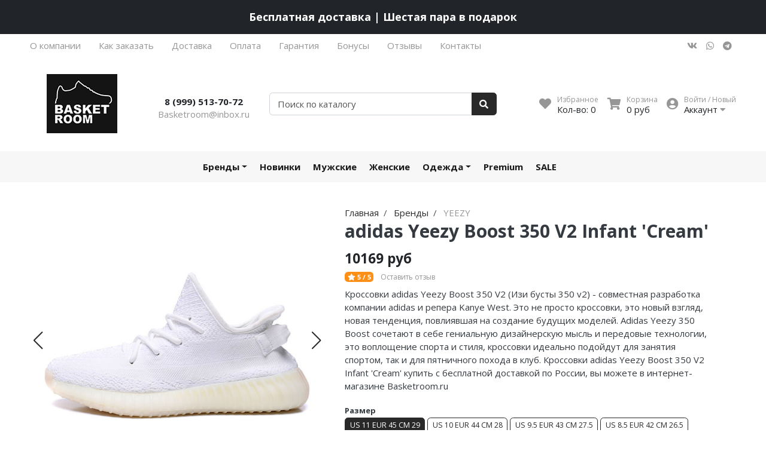

--- FILE ---
content_type: text/html; charset=utf-8
request_url: https://www.basketroom.ru/collection/adidas-yeezy/product/adidas-yeezy-boost-350-v2-infant-cream-2
body_size: 36291
content:
<!DOCTYPE html>
<html lang="en">
<head><meta data-config="{&quot;product_id&quot;:111358198}" name="page-config" content="" /><meta data-config="{&quot;money_with_currency_format&quot;:{&quot;delimiter&quot;:&quot;&quot;,&quot;separator&quot;:&quot;.&quot;,&quot;format&quot;:&quot;%n %u&quot;,&quot;unit&quot;:&quot;руб&quot;,&quot;show_price_without_cents&quot;:1},&quot;currency_code&quot;:&quot;RUR&quot;,&quot;currency_iso_code&quot;:&quot;RUB&quot;,&quot;default_currency&quot;:{&quot;title&quot;:&quot;Российский рубль&quot;,&quot;code&quot;:&quot;RUR&quot;,&quot;rate&quot;:1.0,&quot;format_string&quot;:&quot;%n %u&quot;,&quot;unit&quot;:&quot;руб&quot;,&quot;price_separator&quot;:&quot;&quot;,&quot;is_default&quot;:true,&quot;price_delimiter&quot;:&quot;&quot;,&quot;show_price_with_delimiter&quot;:false,&quot;show_price_without_cents&quot;:true},&quot;facebook&quot;:{&quot;pixelActive&quot;:false,&quot;currency_code&quot;:&quot;RUB&quot;,&quot;use_variants&quot;:null},&quot;vk&quot;:{&quot;pixel_active&quot;:null,&quot;price_list_id&quot;:null},&quot;new_ya_metrika&quot;:true,&quot;ecommerce_data_container&quot;:&quot;dataLayer&quot;,&quot;common_js_version&quot;:null,&quot;vue_ui_version&quot;:null,&quot;feedback_captcha_enabled&quot;:&quot;1&quot;,&quot;account_id&quot;:168253,&quot;hide_items_out_of_stock&quot;:false,&quot;forbid_order_over_existing&quot;:false,&quot;minimum_items_price&quot;:null,&quot;enable_comparison&quot;:true,&quot;locale&quot;:&quot;ru&quot;,&quot;client_group&quot;:null,&quot;consent_to_personal_data&quot;:{&quot;active&quot;:false,&quot;obligatory&quot;:true,&quot;description&quot;:&quot;Настоящим подтверждаю, что я ознакомлен и согласен с условиями \u003ca href=&#39;/page/oferta&#39; target=&#39;blank&#39;\u003eоферты и политики конфиденциальности\u003c/a\u003e.&quot;},&quot;recaptcha_key&quot;:&quot;6LfXhUEmAAAAAOGNQm5_a2Ach-HWlFKD3Sq7vfFj&quot;,&quot;recaptcha_key_v3&quot;:&quot;6LcZi0EmAAAAAPNov8uGBKSHCvBArp9oO15qAhXa&quot;,&quot;yandex_captcha_key&quot;:&quot;ysc1_ec1ApqrRlTZTXotpTnO8PmXe2ISPHxsd9MO3y0rye822b9d2&quot;,&quot;checkout_float_order_content_block&quot;:true,&quot;available_products_characteristics_ids&quot;:null,&quot;sber_id_app_id&quot;:&quot;5b5a3c11-72e5-4871-8649-4cdbab3ba9a4&quot;,&quot;theme_generation&quot;:2,&quot;quick_checkout_captcha_enabled&quot;:false,&quot;max_order_lines_count&quot;:500,&quot;sber_bnpl_min_amount&quot;:1000,&quot;sber_bnpl_max_amount&quot;:150000,&quot;counter_settings&quot;:{&quot;data_layer_name&quot;:&quot;dataLayer&quot;,&quot;new_counters_setup&quot;:false,&quot;add_to_cart_event&quot;:true,&quot;remove_from_cart_event&quot;:true,&quot;add_to_wishlist_event&quot;:true},&quot;site_setting&quot;:{&quot;show_cart_button&quot;:true,&quot;show_service_button&quot;:false,&quot;show_marketplace_button&quot;:false,&quot;show_quick_checkout_button&quot;:false},&quot;warehouses&quot;:[],&quot;captcha_type&quot;:&quot;google&quot;,&quot;human_readable_urls&quot;:false}" name="shop-config" content="" /><meta name='js-evnvironment' content='production' /><meta name='default-locale' content='ru' /><meta name='insales-redefined-api-methods' content="[]" /><script type="text/javascript" src="https://static.insales-cdn.com/assets/static-versioned/v3.72/static/libs/lodash/4.17.21/lodash.min.js"></script>
<!--InsalesCounter -->
<script type="text/javascript">
(function() {
  if (typeof window.__insalesCounterId !== 'undefined') {
    return;
  }

  try {
    Object.defineProperty(window, '__insalesCounterId', {
      value: 168253,
      writable: true,
      configurable: true
    });
  } catch (e) {
    console.error('InsalesCounter: Failed to define property, using fallback:', e);
    window.__insalesCounterId = 168253;
  }

  if (typeof window.__insalesCounterId === 'undefined') {
    console.error('InsalesCounter: Failed to set counter ID');
    return;
  }

  let script = document.createElement('script');
  script.async = true;
  script.src = '/javascripts/insales_counter.js?7';
  let firstScript = document.getElementsByTagName('script')[0];
  firstScript.parentNode.insertBefore(script, firstScript);
})();
</script>
<!-- /InsalesCounter -->
    <script type="text/javascript">
      (function() {
        var fileref = document.createElement('script');
        fileref.setAttribute("type","text/javascript");
        fileref.setAttribute("src", 'https://gate.leadgenic.ru/getscript?site=5ce1b0226ebbca05d4f288f0');
        document.getElementsByTagName("head")[0].appendChild(fileref);
      })();
    </script>

    <script type="text/javascript">
      (function() {
         

//for more information, please visit our site https://mobsted.com and site of ours partners https://logintap.com

//ours extensions for insales shops
//  https://www.insales.ru/collection/apps-obsluzhivanie-klientov/product/mobsted-pwa
//  https://www.insales.ru/collection/apps-obsluzhivanie-klientov/product/logintap
//

//ours extensions for shopify shops
//  https://apps.shopify.com/biometric-no-password-shopping
//

function detectMob() {
    const toMatch = [
        /Android/i,
        /webOS/i,
        /iPhone/i,
        /iPad/i,
        /iPod/i,
        /BlackBerry/i,
        /Windows Phone/i
    ];

    return toMatch.some((toMatchItem) => {
        return navigator.userAgent.match(toMatchItem);
    });
}

//console.log( 'window.innerWidth',window.innerWidth,isMobile);

var cssId = 'myCss';  
if (!document.getElementById(cssId))
{               
    var head  = document.getElementsByTagName('head')[0];
    var link  = document.createElement('link');
    link.id   = cssId;
    link.rel  = 'stylesheet';
    link.type = 'text/css';
    link.href = 'https://cdnjs.cloudflare.com/ajax/libs/font-awesome/4.7.0/css/font-awesome.min.css';
    link.media = 'all';
    head.appendChild(link);
}

function insertAfter(referenceNode, newNode) {
  referenceNode.parentNode.insertBefore(newNode, referenceNode.nextSibling);
}

var checkScrollSpeed = (function(settings){
    settings = settings || {};

    var lastPos, newPos, timer, delta, 
        delay = settings.delay || 50; // in "ms" (higher means lower fidelity )

    function clear() {
      lastPos = null;
      delta = 0;
    }

    clear();

    return function(){
      newPos = window.scrollY;
      if ( lastPos != null ){ // && newPos < maxScroll 
        delta = newPos -  lastPos;
      }
      lastPos = newPos;
      clearTimeout(timer);
      timer = setTimeout(clear, delay);
      return delta;
    };
})();


var IntervalMobsted1;
var IntervalMobsted2;

function show(id, speed) { 
clearInterval(window.IntervalMobsted1)
clearInterval(window.IntervalMobsted2)
document.getElementById(id).style.display=''
let vars = parseInt(document.getElementById(id).style.top,10)
if (vars>=0) {
return true;
}
window.IntervalMobsted1 = setInterval(function() { 
vars=parseInt((document.getElementById(id).style.top),10);
if (vars>=0) {
clearInterval(window.IntervalMobsted1);
clearInterval(window.IntervalMobsted2);
return true;
}
vars += 1; 
document.getElementById(id).style.top=vars+'px';
//console.log( 'show1',speed,document.getElementById(id).style.top);
}, speed);
}

function hide(id, speed) { 
clearInterval(window.IntervalMobsted2)
clearInterval(window.IntervalMobsted1)
let vars = parseInt(document.getElementById(id).style.top,10)
if (vars<=(-42)) {
return true;
}
window.IntervalMobsted2 = setInterval(function() { 
vars=parseInt((document.getElementById(id).style.top),10);
if (vars<=(-42)) {
clearInterval(window.IntervalMobsted2);
clearInterval(window.IntervalMobsted1);
document.getElementById(id).style.display='none'
return true;
}
vars -= 1; 
document.getElementById(id).style.top=vars+'px';
//console.log( 'hide1',speed,document.getElementById(id).style.top);
}, speed);
}


mobstedObject = {
    hideClass: function() {
 [].forEach.call(document.querySelectorAll('.buttonMobsted'), function (el) {
  el.style.display = 'none';
});

  var now = new Date();
  now.setTime(now.getTime() + (6 * 3600 * 1000));
  document.cookie = 'hideMobsted1button=1; expires=' + now.toUTCString() + '; path=/'
  
}
}

NotShow1button = (document.cookie.match(/^(?:.*;)?\s*hideMobsted1button\s*=\s*([^;]+)(?:.*)?$/)||[,null])[1]

function getLang() {
  if (navigator.languages != undefined) 
    return navigator.languages[0]; 
  return navigator.language;
}

window.addEventListener('load', function() {
window.addEventListener('pwalessinited', function() {
                  
                  let iconsVar1="<svg xmlns='http://www.w3.org/2000/svg' width='18.428571428571445' version='1.1' height='20.428571428571445' style=''><rect id='backgroundrect' width='100%' height='100%' x='0' y='0' fill='none' stroke='none' class='' style=''/><g class='currentLayer' style=''><title>Layer 1</title><path d='m16.73902078742576,15.10000137702636 c-0.2832548334152094,0.6543764722979946 -0.6185360648046399,1.2567265466217654 -1.0069998363454993,1.8105186495029293 c-0.5295131171598605,0.7549608417148236 -0.9630664336117116,1.2775371058114544 -1.2971915228239386,1.5677287922898957 c-0.5179516953878116,0.47633057700843406 -1.0728999404461805,0.7202765763986761 -1.6671570195295193,0.7341502825251355 c-0.4266164633886223,0 -0.9410997322448198,-0.12139492860651849 -1.5399813800369748,-0.3676532123511696 c-0.6008470894934064,-0.24510214156744686 -1.1530205933264825,-0.3664970701739648 -1.6579078821118802,-0.3664970701739648 c-0.5295131171598605,0 -1.0974101546029253,0.12139492860651849 -1.7048472545063986,0.3664970701739648 c-0.6083620136452376,0.2462582837446515 -1.0984506825624096,0.3745900654143998 -1.4731563621945296,0.38730762936365465 c-0.569862479144313,0.024278985721303725 -1.1378751308050985,-0.22660386673216773 -1.7048472545063986,-0.7538046995376186 c-0.3618725014651456,-0.31562681437694845 -0.8145021638408775,-0.8567013533088592 -1.3567328449499922,-1.6232236167957308 c-0.5817707435695251,-0.8185486614610947 -1.0600667622792057,-1.7677413889463471 -1.4347724419113257,-2.8498904668101672 c-0.4012969497078333,-1.1688597411541903 -0.6024656885414926,-2.3007229326378225 -0.6024656885414926,-3.3965144881926608 c0,-1.255223561791399 0.2712309547722781,-2.3378350965261014 0.8145021638408775,-3.2450598629788145 c0.4269633060417829,-0.7287164142922716 0.9949759577025675,-1.3035503047985653 1.7058877824658838,-1.725542199478367 s1.4790526872982745,-0.6370343396399197 2.306272415088406,-0.6507924315486597 c0.4526296623757328,0 1.0461930561527464,0.14000881765951767 1.7838117652094958,0.4151706558342931 c0.7355376531377806,0.2760867519165389 1.2078217325259966,0.4160955695760568 1.414886796463401,0.4160955695760568 c0.15480743752774156,0 0.6794647575433417,-0.1637097322922194 1.568884934467098,-0.4900886689171732 c0.8410934339165925,-0.30267802199225313 1.5509647307204215,-0.4280038340012673 2.1325042458545047,-0.37863656303461746 c1.575821787530328,0.12717563949254287 2.759711376988183,0.7483708313047561 3.547044199664744,1.8675164588391326 c-1.409337314012817,0.8539266120835675 -2.106491046867393,2.049955694402072 -2.0926173407409343,3.584271977770742 c0.012717563949254327,1.1951041685767423 0.44627088040110535,2.1896176694084284 1.2983476650011432,2.9792627764393993 c0.3861514871864493,0.3664970701739648 0.8173925192838908,0.6497519035891766 1.2971915228239386,0.850920642422834 c-0.10405279594844441,0.30175310825048834 -0.21388630278291346,0.5907886525517237 -0.3306566626806126,0.8682627750809061 zm-3.6141004459426305,-14.221704921797919 c0,0.9367179533932116 -0.34221808445266194,1.811327949026973 -1.024341969003573,2.6208587015058695 c-0.8231732301699146,0.9623727483053888 -1.8188428731788069,1.5184771355409628 -2.8985640524704968,1.4307259442911082 c-0.013758091908738784,-0.11237701962431984 -0.021735472931452855,-0.23065036435238478 -0.021735472931452855,-0.35493564840191516 c0,-0.8992473854299996 0.3914697412015917,-1.8616201337353888 1.0866580323549195,-2.6484904995410674 c0.3470738815969226,-0.39840659426482217 0.7884889648537657,-0.7296760122993529 1.323782792899653,-0.9939354297430836 c0.5341376858686805,-0.26031697261946424 1.0393718173072375,-0.40427979652502194 1.514546252138466,-0.4289287477430318 c0.013873706126459278,0.12522175921306644 0.019654417012483973,0.2504550798479058 0.019654417012483973,0.3746941182103478 z' fill='#fff' id='svg_1' class=''/></g></svg> <svg xmlns='http://www.w3.org/2000/svg' height='21.434511162787956' width='19.09771287875148'><rect id='backgroundrect' width='100%' height='100%' x='0' y='0' fill='none' stroke='none'/><g class='currentLayer' style=''><title>Layer 1</title><path d='m3.3505817095136257,13.417814832999783 c0,0.840528292563119 -0.5856363794525116,1.5286681223282002 -1.3011104626342838,1.5286681223282002 s-1.3017938189697014,-0.6874564734296696 -1.3017938189697014,-1.5286681223282002 v-5.002851731589072 c0,-0.840528292563119 0.5856363794525116,-1.5286681223282002 1.3017938189697014,-1.5286681223282002 s1.3011104626342838,0.6881398297650889 1.3011104626342838,1.5286681223282002 zm15.173927427938166,0 c0,0.840528292563119 -0.5856363794525116,1.5286681223282002 -1.3017938189697014,1.5286681223282002 s-1.3017938189697014,-0.6874564734296696 -1.3017938189697014,-1.5286681223282002 v-5.002851731589072 c0,-0.840528292563119 0.5856363794525116,-1.5286681223282002 1.3017938189697014,-1.5286681223282002 s1.3017938189697014,0.6881398297650889 1.3017938189697014,1.5286681223282002 zm-6.042920074093998,-11.366949283329138 l0.8350614418797769,-1.498600443569845 c0.06833563354171711,-0.12232078403967303 0.04783494347920163,-0.26514225814186043 -0.04441816180211614,-0.31639398329814983 s-0.2248242343522485,0.006150207018754519 -0.2924765115585487,0.12847099105842721 l-0.8541954192714599,1.5334516166761207 a6.874564734296689,6.874564734296689 0 0 0 -2.5174847396768394,-0.4674157334253418 c-0.9088639261048311,0 -1.7685261960596257,0.17083908385429253 -2.5352520043976847,0.4749326531149308 l-0.8582955572839629,-1.5402851800302924 c-0.06833563354171711,-0.12232078403967303 -0.20022340627723037,-0.1804060725501328 -0.2924765115585487,-0.12847099105842721 s-0.11275379534383279,0.19407319925847524 -0.04441816180211614,0.31639398329814983 l0.8391615798922795,1.5061173632594338 c-1.745975436990863,0.820027602500602 -2.9220316902438013,2.359629426195474 -2.9220316902438013,4.1240554842425965 c0,0.17903935987929875 0.012983770372926218,0.35602865075234486 0.03621788577710981,0.5302845162837216 h11.554872275568858 c0.023917471739600925,-0.17425586553137803 0.03621788577710981,-0.3505618000690072 0.03621788577710981,-0.5302845162837216 c0,-1.7698929087304607 -1.1835731729425318,-3.3135948704378375 -2.9391155986292303,-4.131572403932185 zm-5.5126355578102775,2.6158880519769108 a0.5084171135503719,0.5084171135503719 0 1 1 0,-1.0168342271007433 a0.5084171135503719,0.5084171135503719 0 0 1 0,1.0168342271007433 zm5.305578588178877,0 a0.5084171135503719,0.5084171135503719 0 1 1 0,-1.0168342271007433 a0.5084171135503719,0.5084171135503719 0 0 1 0,1.0168342271007433 zm-8.481135478862447,2.5516525564476975 v8.522136858987475 h0.004783494347920169 c0.05945200118129353,0.7195742211942766 0.7216242902005314,1.2915434739384435 1.5238846279802798,1.2915434739384435 h8.569971802466677 c0.8015769814443339,0 1.4637492704635697,-0.5719692527441699 1.5238846279802798,-1.2915434739384435 h0.004783494347920169 v-8.522136858987475 h-11.62662469078766 zm4.981667685191139,9.771312240130055 v2.636388742039426 c0,0.840528292563119 -0.5856363794525116,1.5286681223282002 -1.3017938189697014,1.5286681223282002 s-1.3011104626342838,-0.6881398297650889 -1.3011104626342838,-1.5286681223282002 v-2.634338673033178 zm4.3379460172281705,-0.0013667126708343377 v2.6377554547102604 c0,0.840528292563119 -0.5856363794525116,1.5286681223282002 -1.3017938189697014,1.5286681223282002 s-1.3017938189697014,-0.6881398297650889 -1.3017938189697014,-1.5286681223282002 v-2.6377554547102604 z' fill='#fff' id='svg_1' class=''/></g></svg>"
                  
                  let mIcons = " <i class='fa fa-android' style='font-size: 1.33em;'></i>&nbsp;&nbsp;<i class='fa fa-apple' style='font-size: 1.33em;'></i> "; 
                  //mIcons = iconsVar1
                  
                  let ruSetup = 'Установить приложение'
                  let ukSetup = 'встановити додаток'
                  let kzSetup = 'Қолданбаны орнатыңыз'
                  let enSetup = 'Install App'
                  let plSetup = 'Zainstaluj aplikację'
                  let ruSetup2 = 'Установить<br>приложение'
                  let ukSetup2 = 'встановити<br>додаток'
                  let kzSetup2 = 'Қолданбаны<br>орнатыңыз'
                  let enSetup2 = 'Install<br>App'
                  let plSetup2 = 'Zainstaluj<br>aplikację'
                  let mainSetup = ruSetup
                  let mainSetup2 = ruSetup2
                  //console.log('browser lang ', getLang())
                  if (getLang().indexOf('ru') !== -1) {
                     mainSetup = ruSetup
                     mainSetup2 = ruSetup2
                    }
                  if (getLang().indexOf('uk') !== -1) {
                     mainSetup = ukSetup
                     mainSetup2 = ukSetup2
                    }
                  if (getLang().indexOf('kk') !== -1) {
                     mainSetup = kzSetup
                     mainSetup2 = kzSetup2
                    }
                  if (getLang().indexOf('en') !== -1) {
                     mainSetup = enSetup
                     mainSetup2 = enSetup2
                    }
                  if (getLang().indexOf('pl') !== -1) {
                     mainSetup = plSetup
                     mainSetup2 = plSetup2
                    }

                  let isCustomStyle = false
                  let customStyle = ''
                  if(window.positionMobstedMainButton) {
                    //console.log('window.positionMobstedMainButton', window.positionMobstedMainButton);
                    customStyle = window.positionMobstedMainButton;
                    if(customStyle=='bottom_right'||customStyle=='bottom_left'||customStyle=='hidden'){
                        isCustomStyle = true
                    }
                  }
                                          
                  let customStyle2 = ''
                  if(window.positionMobstedBottomButton) {
                    //console.log('window.positionMobstedBottomButton', window.positionMobstedBottomButton);
                    if(window.positionMobstedBottomButton=='hidden'||window.positionMobstedBottomButton=='hidden'||window.positionMobstedBottomButton=='hidden'){
                        customStyle2 = window.positionMobstedBottomButton;
                    }
                  }
                  
                  
                          if(detectMob()){  
                           //custom style if is mobile
                           
                            isCustomStyle = true
                            customStyle='mobileTop'
                              if(window.mobileWidgetStyle) {
                                if(window.mobileWidgetStyle=='mobileBottom'
                                ||window.mobileWidgetStyle=='mobileTop'
                                ||window.mobileWidgetStyle=='mobileBoth'
                                ||window.mobileWidgetStyle=='none'
                                ||window.mobileWidgetStyle=='mobileFirst'
                                ){
                                     customStyle=window.mobileWidgetStyle;  
                                }
                              }
                            }
                            
                            
                  if ( window.location.href.indexOf("/collection/all") > -1 ) {
                  console.log('try show offer widget');
                  //window.addEventListener('pwalessinited', function() {
                  if(  (!(pwaless.A2HS.installed) || (pwaless.A2HS.installed === null) ) ) { // pwaless.A2HS.isSupport &&
                  if(!NotShow1button)
                  pwaless.showWidget("offer");
                  }
                  //});
                  } 
                  
                  
                  if(window.location.href.indexOf("/orders/") > -1) {
                  console.log('try show track widget');
                  //window.addEventListener('pwalessinited', function() {
                  if(   (!(pwaless.A2HS.installed) || (pwaless.A2HS.installed === null) ) ) { // pwaless.A2HS.isSupport &&
                  pwaless.showWidget("track");
                  }
                  //});
                  }
                  
                  
                  if (true) { //else {//until was order except
                  //console.log('try show button',NotShow1button);//console.log('try show button',NotShow1button);
                  
                if(!NotShow1button){
                      var div0 = document.createElement("div");
                      div0.style.cssText=" width: 100%; position: fixed;  top:-42px; left:0px; z-index: 9999; height: 1px; display:none; ";  
                      div0.setAttribute("pwaless",""); 
                      div0.className = "buttonMobsted buttonMobstedDivContent"; 
                      div0.id = "idButtonMobstedDivContent"; 
                      document.body.insertBefore(div0, document.body.firstChild); 
                      
                        
                    var button2 = document.createElement("button"); 
                    button2.innerHTML =  mainSetup + " &nbsp;" + mIcons; 
                    button2.setAttribute("id","buttonMobstedTop"); 
                    button2.style.cssText=" margin:0 auto; display:block; border-radius: 0 0 30px 30px; z-index:99991"; 
                    button2.className = "button button_size-m buttonMobsted"; 
                    button2.setAttribute("pwaless",""); 
                    //document.body.insertBefore(div0, document.body.firstChild); 
                    div0.appendChild(button2); 
                    button2.addEventListener("click", function(){ pwaless.showWidget("main");});
                    
         
                    
                    var span = document.createElement('span');
                    span.innerHTML += 'X';
                    span.className = "button buttonMobsted"; 
                    span.setAttribute('onclick', "mobstedObject.hideClass()");
                    span.style.cssText=" font-size: 1.33em; position: absolute; top: 3px; height: 19px; left: calc(50% + 145px); cursor: pointer; ; z-index:9999; padding: 0px; margin: 0px; border-width: 0px; "; 
                    //insertAfter(document.body.firstChild, span); 
                    div0.appendChild(span); 
                    
                    //console.log('try color button1 ',button2.style.backgroundColor);
                    //console.log('try color button2 ',window.getComputedStyle(button2).backgroundColor);
                    let isOpacity = false;
                    if(window.getComputedStyle(button2).backgroundColor=='rgba(0, 0, 0, 0)' || window.getComputedStyle(button2).backgroundColor=='rgb(0, 0, 0)'){
                        button2.className = "button button-reg bttn-reg buttonMobsted"; 
                        button2.style.opacity = '0.5';
                        button2.innerHTML = "&nbsp;&nbsp; " + mainSetup + " &nbsp;&nbsp;";
                        button2.style.fontSize = '13px';
                        button2.style.backgroundColor = '#313131';
                        span.style.left = 'calc(50% + 125px)';
                        isOpacity = true;
                        //console.log('isOpacity!!');
                    }
                    
                    
                    
                let innerBottom1 = mainSetup2 + " <br> " + iconsVar1
                
                 var widthW2 = window.innerWidth
                || document.documentElement.clientWidth
                || document.body.clientWidth;
                    let buttWidth = 120
                    let buttOffset = 90
                    if(detectMob() || widthW2<500){
                      buttOffset = 5
                      buttWidth = 100
                    }
                    
                    if(customStyle=='bottom_right' || customStyle=='bottom_left'){ 
                          div0.style.display = ''
                          div0.style.top = ''
                          div0.style.bottom = (buttWidth+buttOffset)+'px'
                          
                          span.style.color = '#000'
                          span.style.backgroundColor = 'transparent';
                          button2.style.color = '#fff'
                          button2.style.backgroundColor = 'rgb(153, 153, 153)';
                          button2.style.opacity = '0.6';
                          
                          button2.style.position = 'absolute'
                          button2.style.textTransform = 'uppercase'
                          button2.innerHTML = "<br>"+innerBottom1;

//                        if (detectMobIos())
//                        button2.innerHTML = mainSetup2 + "<br>ios"
//                        if (detectMobAndroid())
//                        button2.innerHTML = mainSetup2 + "<br>android"

                          button2.style.paddingBottom = '25px'
                          button2.style.border = 'none'
                          button2.style.lineHeight = '190%'
                          button2.style.height = buttWidth+'px'
                          button2.style.width = buttWidth+'px'
                          button2.style.fontSize = '13px'; 
                          button2.style.borderRadius = '30px'; // standard
                          button2.style.MozBorderRadius = '30px'; // Mozilla
                          button2.style.WebkitBorderRadius = '30px'; // WebKit 
                          
                             if(detectMob() || widthW2<500){
                              button2.innerHTML = innerBottom1;
                              button2.style.padding = 'initial';
                              button2.style.paddingBottom = ''
                              button2.style.paddingTop= '20px'
                            }
                    }
                    
                    
                    
                    
                    
                    
                    
           
//                    console.log('try show customStyle 2 - ',customStyle);
//                    console.log('try show customStyle 21 - ', pwaless.config.accountId);
//                    console.log('try show customStyle 21 - ', pwaless.config.server);
//                    console.log('try show customStyle 21 - ', pwaless.config.projectId);
                    
                    if(customStyle=='mobileFirst'){     
                     div0.style.cssText=" width: 100%; position: fixed;  top:0px; left:0px; z-index: 9999; height: 1px;   ";  
                     button2.innerHTML = " <div id='divForButton2_1' onclick='  pwaless.showWidget(\"main\");event.stopPropagation();  ' style='transform: scale(0.8);'>" + mainSetup + " &nbsp;" + mIcons + " </div>"; 
                     button2.style.cssText=" height:24px; color:#000; margin:0 auto; display:block; border-radius: 0px 0px 4px 4px; width:100%;  z-index:9999; background-color: #fff; box-shadow: black 0px -3px 20px 0px; "; 
                    span.innerHTML = 'x';
                    span.style.cssText="      transform: scale(0.8); position: absolute; left: 10px; top: 1px; height: 19px; cursor: pointer; z-index: 9999; padding: 0px; margin: 0px; background: transparent; color: #000; "; 
                    //button2.addEventListener("click", function(){pwaless.showWidget("main");}); 
                    //document.getElementsByClassName('divForButton2_1').addEventListener("click", function(){pwaless.showWidget("main");});
                    //span.style.cssText="  display: none; ";  //  #cac9ca
                    }
                    
                     if(customStyle=='mobileFirst2'){     
                     div0.style.cssText=" width: 100%; position: relative;  top:0px; left:0px; z-index: 9999; height: 24px;   ";  
                     button2.innerHTML = " <div id='divForButton2_1' onclick='  pwaless.showWidget(\"main\");event.stopPropagation();  ' style='transform: scale(0.8);'>" + mainSetup + " &nbsp;" + mIcons + " </div>"; 
                     button2.style.cssText=" height:24px; color:#000; margin:0 auto; display:block; border-radius: 0px 0px 4px 4px; width:100%;  z-index:9999; background-color: #fff; box-shadow: black 0px -3px 20px 0px; "; 
                    span.innerHTML = 'x';
                    span.style.cssText="      transform: scale(0.8); position: absolute; left: 10px; top: 1px; height: 19px; cursor: pointer; z-index: 9999; padding: 0px; margin: 0px; background: transparent; color: #000; "; 
                    //button2.addEventListener("click", function(){pwaless.showWidget("main");}); 
                    //document.getElementsByClassName('divForButton2_1').addEventListener("click", function(){pwaless.showWidget("main");});
                    //span.style.cssText="  display: none; ";  //  #cac9ca
                    }
                    
                   if(customStyle=='mobileFirst2' || customStyle=='mobileFirst')
                   if(pwaless.config.accountId && pwaless.config.server && pwaless.config.projectId){
                         let urlIcon = 'https://'+pwaless.config.accountId+'-admin.'+pwaless.config.server+'/tenants/'+pwaless.config.accountId+'/iconapp/'+pwaless.config.projectId+'/icon192x192.png';
                         div0.innerHTML += '<img src="'+urlIcon+'" style="height:20px; border-radius: 50%; top: 3px; position: absolute; right: 5px;"/>';
                          //console.log('try show customStyle 21 - ', urlIcon);
                    }
                 
                  //console.log('try show customStyle 2 - ',customStyle);
                  if(customStyle=='mobileTop'){
                  
                     div0.style.cssText=" width: 100%; position: relative;  top:0px; left:0px; z-index: 9999; height: 90px;   "; 
                      
                     var  title1 = document.title;
                     try {
                     var manifest = browser.runtime.getManifest();
                        if (typeof manifest.name !== 'undefined'){
                            if('InsalesShop'!==(manifest.name))
                            if(''!==(manifest.name))
                            {title1 = (manifest.name);}
                        } 
                     } catch (error) {
                            //console.log('e.message - ', error.message);
                     }
                        
                     button2.innerHTML = " <div id='divForButton2_1' onclick='  pwaless.showWidget(\"main\");event.stopPropagation();  ' style='transform: scale(0.8);    text-align: -webkit-left;  margin-left: 88px;'>"+
                     "<div id='divForButton20' onclick='  pwaless.showWidget(\"main\");event.stopPropagation();  ' style = 'font-size: x-large; font-weight: 500;' >" + mainSetup +  "</div>"+
                 
                     "<div id='divForButton21' onclick='  pwaless.showWidget(\"main\");event.stopPropagation();  ' style = 'margin-top: 14px; overflow: hidden;' >" + title1 + "</div>"+
                     "<br>"+
                     "<div id='divForButton22' onclick='  pwaless.showWidget(\"main\");event.stopPropagation();  ' >" + mIcons  + "</div> "+
                     "</div>"; 
                     
                     button2.style.cssText=" height:90px; color:#000; margin:0 auto; display:block; border-radius: 0px 0px 4px 4px; width:100%;  z-index:9999; background-color: rgb(240 240 240); box-shadow: black 0px -3px 8px 0px; "; 
                    span.innerHTML = '<svg xmlns="http://www.w3.org/2000/svg" width="20" height="20" preserveAspectRatio="xMidYMid meet" viewBox="0 0 24 24"><path fill="currentColor" d="m13.41 12l4.3-4.29a1 1 0 1 0-1.42-1.42L12 10.59l-4.29-4.3a1 1 0 0 0-1.42 1.42l4.3 4.29l-4.3 4.29a1 1 0 0 0 0 1.42a1 1 0 0 0 1.42 0l4.29-4.3l4.29 4.3a1 1 0 0 0 1.42 0a1 1 0 0 0 0-1.42Z"/></svg>';
                    span.style.cssText="    position: absolute;left: 5px;top: 33px;height: 19px;cursor: pointer;z-index: 9999;padding: 0px;margin: 0px;background: transparent;color: rgb(0, 0, 0); transform: scale(0.8); opacity: 0.5; "; 
                    
                    let urlIcon = 'https://'+pwaless.config.accountId+'-admin.'+pwaless.config.server+'/tenants/'+pwaless.config.accountId+'/iconapp/'+pwaless.config.projectId+'/icon192x192.png';
                         div0.innerHTML += '<img src="'+urlIcon+'" style="height: 80px;border-radius: 50%;top: 4px;position: absolute;left: 31px;"  onclick="  pwaless.showWidget(\'main\');event.stopPropagation();  "  />';
                  }
                 
                 
                 
                 
                 
                 
                 
                 
                 
                 
                 
                 
                 
                 
                 
                 
                 
                 
                 
                    if(customStyle=='bottom_right'){     
                          span.style.left = '';
                          span.style.right = 'calc('+(buttOffset-3)+'px)';
                          button2.style.left = '';
                          button2.style.right = 'calc('+buttOffset+'px + 10px)';
                    }
                    
                    if(customStyle=='bottom_left'){
                          span.style.right = '';
                          span.style.left = 'calc('+(buttOffset+5)+'px + '+buttWidth+'px)';
                          button2.style.right = '';
                          button2.style.left = 'calc('+buttOffset+'px - 1px)';
                    }
                    
                    if(!isCustomStyle){
                        var mobstedScrollFunc = function () {
                            let y = window.scrollY;
                            let speed2 = 3
                            let speed1 = checkScrollSpeed()
                         
                            
                            if(Math.abs(speed1)<300){
                            speed2 = 6
                            } 
                            if(Math.abs(speed1)<250){
                            speed2 = 9
                            } 
                            if(Math.abs(speed1)<200){
                            speed2 = 12
                            } 
                            if(Math.abs(speed1)<150){
                            speed2 = 15
                            } 
                            if(Math.abs(speed1)<100){
                            speed2 = 18
                            }
                            if(Math.abs(speed1)<50){
                            speed2 = 21
                            }
                            
                            //console.log( speed2,speed1);
                            
                            if (y >= 60) {
                               show('idButtonMobstedDivContent', speed2)
                            } else {
                               hide('idButtonMobstedDivContent', speed2)
                            }
                        };
                        window.addEventListener("scroll", mobstedScrollFunc);
                    }

                }
                
                if(customStyle2 === ''){
                var button = document.createElement("button"); 
                button.innerHTML = mainSetup + " &nbsp;&nbsp;" + mIcons; 
                button.className = "button button_size-m";
                button.setAttribute("pwaless",""); 
                button.setAttribute("id","buttonMobstedBottom"); 
                if(document.getElementsByClassName('footer-widget-social-links').length > 0){
                document.getElementsByClassName('footer-widget-social-links')[0].appendChild(button); 
                } else 
                if(document.getElementsByClassName('grid__inner grid__inner_direction_row grid__inner_vr-align_top grid__inner_hr-align_between grid__inner_hr-align_center-sm').length > 0){
                document.getElementsByClassName('grid__inner grid__inner_direction_row grid__inner_vr-align_top grid__inner_hr-align_between grid__inner_hr-align_center-sm')[0].appendChild(button); 
                } else 
                if(document.getElementsByClassName('grid__cell text-center-sm grid__cell_3 grid__cell_12-sm').length > 0){
                document.getElementsByClassName('grid__cell text-center-sm grid__cell_3 grid__cell_12-sm')[0].appendChild(button); 
                } else 
                if(document.getElementsByClassName('social-link-wrapper cell-4 cell-12-sm cell-12-xs flex-first-sm').length > 0){
                button.style.cssText=" margin:0 auto; display:block; border-radius: 0 0 30px 30px; "; 
                document.getElementsByClassName('social-link-wrapper cell-4 cell-12-sm cell-12-xs flex-first-sm')[0].appendChild(button); 
                } else 
                if(document.getElementsByClassName('grid__inner grid__inner_direction_row grid__inner_vr-align_top grid__inner_hr-align_left grid__inner_hr-align_center-sm').length > 0){
                document.getElementsByClassName('grid__inner grid__inner_direction_row grid__inner_vr-align_top grid__inner_hr-align_left grid__inner_hr-align_center-sm')[0].appendChild(button); 
                } else 
                if(document.getElementsByClassName('footer__area-social').length > 0){
                document.getElementsByClassName('footer__area-social')[0].appendChild(button); 
                } else {
                button.style.cssText=" margin:0 auto; display:block; border-radius: 30px 30px 0 0; "; 
                document.body.appendChild(button); 
                }
                
                button.style.marginTop = "20px";
                button.addEventListener("click", function(){pwaless.showWidget("main");}); 
                
                    if(window.getComputedStyle(button).backgroundColor=='rgba(0, 0, 0, 0)' || window.getComputedStyle(button).backgroundColor=='rgb(0, 0, 0)'){
                    button.className = "button button-reg bttn-reg"; 
                    button.innerHTML = "&nbsp;&nbsp; " + mainSetup + " &nbsp;&nbsp;";
                    button.style.opacity = '0.5';
                    button.style.fontSize = '13px';
                    button.style.backgroundColor = '#313131';
                    }
                    
                }
                
                var widthW1 = window.innerWidth
                || document.documentElement.clientWidth
                || document.body.clientWidth;
                
                var heightW1 = window.innerHeight
                || document.documentElement.clientHeight
                || document.body.clientHeight;
                
                
                menus1 = document.getElementsByClassName('menu__list');
                if (widthW1<747)//if (isMobile)
                if(menus1.length > 0){  //console.log('try show button menu__list');
                 [].forEach.call(menus1, function (el) {
       
                      if(el.nodeName == 'UL'){
                          var itm = el.lastChild;
                        var li = document.createElement("li");
                        li.className = itm.className; 
                        li.setAttribute("pwaless",""); 
                 
                        li.innerHTML = '<div class="menu__controls"><a class="menu__link" href="#" onclick="pwaless.showWidget(\'main\')">' + mainSetup + '</a> &nbsp; <i class="fa fa-android" style="font-size: 1.33em;"></i>&nbsp;&nbsp;<i class="fa fa-apple" style="font-size: 1.33em;"></i> </div>';
                        el.appendChild(li);
                                     
                      }
                      
                    });
                } else {
                menus2 = document.getElementsByClassName('modal_menu-footer')[0];
                if(menus2){ 
                
                var added21 = true
                menus21 = document.getElementsByClassName('text font-weight_bold font-size_h2 text-undefined is-header_primary text_layout_default text_color-sheme_default')[0];
                if(menus21){  //console.log('try show button text font-weight_bold font-size_h2 text-undefined is-header_primary text_layout_default text_color-sheme_default');
                    if (menus21.parentElement) {
                        if (menus21.parentElement.parentElement) {
                        var li01 = document.createElement("div");
                        li01.style.cssText=" margin:0 auto; display:block; border-radius: 0 0 30px 30px; margin-top: 10px; margin-left: 10px; "; 
                        li01.setAttribute("pwaless",""); 
                        li01.innerHTML = '<div class="menu__controls"><a class="menu__link" href="#" onclick="pwaless.showWidget(\'main\')">' + mainSetup + '</a> &nbsp; <i class="fa fa-android" style="font-size: 1.33em;"></i>&nbsp;&nbsp;<i class="fa fa-apple" style="font-size: 1.33em;"></i> </div><br>';
                        menus21.parentElement.parentElement.appendChild(li01);
                        added21 = false
                        }
                    }
                  
                }
                        
                        if(true){
                        //console.log('try show button modal_menu-footer');
                        var li0 = document.createElement("div");
                        li0.style.cssText=" margin:0 auto; display:block; border-radius: 0 0 30px 30px; margin-left: 20px; "; 
                        li0.setAttribute("pwaless",""); 
                        li0.innerHTML = '<div class="menu__controls"><a class="menu__link" href="#" onclick="pwaless.showWidget(\'main\')">' + mainSetup + '</a> &nbsp; <i class="fa fa-android" style="font-size: 1.33em;"></i>&nbsp;&nbsp;<i class="fa fa-apple" style="font-size: 1.33em;"></i> </div>';
                        menus2.appendChild(li0);
                        }
                        
                        
                } else {
                menus2 = document.getElementsByClassName('header__area-contacts')[0];
                if(menus2){  //console.log('try show button header__area-contacts');
                        var li0 = document.createElement("div");
                        li0.style.cssText=" margin:0 auto; display:block; border-radius: 0 0 30px 30px; margin-left: 3px; "; 
                        li0.setAttribute("pwaless",""); 
                        li0.innerHTML = '<div class="menu__controls"><a class="menu__link" href="#" onclick="pwaless.showWidget(\'main\')">' + mainSetup + '</a> &nbsp; <i class="fa fa-android" style="font-size: 1.33em;"></i>&nbsp;&nbsp;<i class="fa fa-apple" style="font-size: 1.33em;"></i> </div>';
                        menus2.appendChild(li0);
                } else {
                menus2 = document.getElementsByClassName('panel panel--menu js-panel--menu')[0];
                if(menus2){  //console.log('try show button panel panel--menu js-panel--menu');
                        var li0 = document.createElement("div");
                        li0.style.cssText=" margin:0 auto; display:block; border-radius: 0 0 30px 30px; margin-left: 10px; "; 
                        li0.setAttribute("pwaless",""); 
                        li0.innerHTML = '<div class="menu__controls"><a class="menu__link" href="#" onclick="pwaless.showWidget(\'main\')">' + mainSetup + '</a> &nbsp; <i class="fa fa-android" style="font-size: 1.33em;"></i>&nbsp;&nbsp;<i class="fa fa-apple" style="font-size: 1.33em;"></i> </div>';
                        menus2.appendChild(li0);
                } else {
                menus2 = document.getElementsByClassName('text font-size_h2 font-weight_bold text-undefined is-header_primary text_layout_default text_color-sheme_default')[0];
                if(menus2){  //console.log('text font-size_h2 font-weight_bold text-undefined is-header_primary text_layout_default text_color-sheme_default');
                        var li0 = document.createElement("div");
                        li0.style.cssText=" margin:0 auto; display:block; border-radius: 0 0 30px 30px; margin-top: 5px; color: rgb(41, 48, 56); "; 
                        li0.setAttribute("pwaless",""); 
                        li0.innerHTML = '<div class="menu__controls"><a class="menu__link" href="#" onclick="pwaless.showWidget(\'main\')">' + mainSetup + '</a> &nbsp; <i class="fa fa-android" style="font-size: 1.33em;"></i>&nbsp;&nbsp;<i class="fa fa-apple" style="font-size: 1.33em;"></i> </div>';
                        menus2.parentElement.parentElement.appendChild(li0);
                } else {
                menus2 = document.getElementsByClassName('collection-flatten b-top p-t-25 m-b-30')[0];
                if(menus2){  //console.log('collection-flatten b-top p-t-25 m-b-30');
                        var li0 = document.createElement("div");
                        li0.style.cssText=" margin:0 auto; display:block; border-radius: 0 0 30px 30px; margin-top: 5px;  "; 
                        li0.setAttribute("pwaless",""); 
                        li0.innerHTML = '<div class="menu__controls"><a class="menu__link" href="#" onclick="pwaless.showWidget(\'main\')">' + mainSetup + '</a> &nbsp; <i class="fa fa-android" style="font-size: 1.33em;"></i>&nbsp;&nbsp;<i class="fa fa-apple" style="font-size: 1.33em;"></i> </div>';
                        menus2.appendChild(li0);
                } else {
                menus2 = document.getElementsByClassName('collection-flatten b-bottom p-b-30 m-b-20')[1];
                if(menus2){  //console.log('collection-flatten b-bottom p-b-30 m-b-20');
                        var li0 = document.createElement("div");
                        li0.style.cssText=" margin:0 auto; display:block; border-radius: 0 0 30px 30px; margin-top: 17px; margin-left: 10px; "; 
                        li0.setAttribute("pwaless",""); 
                        li0.innerHTML = '<div class="menu__controls"><a class="menu__link" href="#" onclick="pwaless.showWidget(\'main\')">' + mainSetup + '</a> &nbsp; <i class="fa fa-android" style="font-size: 1.33em;"></i>&nbsp;&nbsp;<i class="fa fa-apple" style="font-size: 1.33em;"></i> </div>';
                        menus2.appendChild(li0);
                } else { console.log('try show button panel NONE'); } 
                
                
                }
                
                
                }
                
                
                }
                
                
                }
                
                
                }
                }





              }
}, false);    
}, false);    
             
             

                 
      })();
    </script>

    <script type="text/javascript">
      (function() {
        (function(m,o,b,s,t,e,d){
      m[t]=m[t]||{},e=o.createElement(b),d=o.getElementsByTagName(b)[0],
        e.async=1,e.src=s,d.parentNode.insertBefore(e,d)
    })(window,document,"script","https://2pwaless.mobsted.com/pwaless.js","pwaless");
    pwaless.config = {
      accountId: "ins168253",
      server: "mobsted.ru",
      projectId: 14
    }
      })();
    </script>
 
<meta charset="UTF-8">
<meta name="viewport" content="width=device-width, initial-scale=1, shrink-to-fit=no">
<meta name="keywords" content="adidas Yeezy Boost 350 V2 Infant Cream, Изи бусты 350 v2, Изи бусты 350 v2 купить, Изи бусты 350 купить, Изи бусты купить, Изи бусты, adidas Yeezy Boost купить, adidas Yeezy купить, adidas Yeezy Boost 350 V2, adidas Yeezy Boost 350 V2 купить, Yeezy boost 350, yeezy v2, Yeezy boost v2, Yeezy купить, Yeezy boost 350 v2, adidas yeezy 350, Yeezy boost купить, Кроссовки yeezy.">






<title>
	
	
	Кроссовки белые adidas Yeezy 350 V2 купить в онлайн-магазине Basketroom.ru
	
</title>










<meta name="description" content="Вся коллекция кроссовок adidads YEEZY в одном магазине. Скидка на первую покупку. Гарантия качества. Обмен/Возврат в течении 14 дней">
<meta property="og:description" content="Вся коллекция кроссовок adidads YEEZY в одном магазине. Скидка на первую покупку. Гарантия качества. Обмен/Возврат в течении 14 дней">





<meta name="robots" content="index,follow">
<meta http-equiv="X-UA-Compatible" content="IE=edge">
<meta name="SKYPE_TOOLBAR" content="SKYPE_TOOLBAR_PARSER_COMPATIBLE">

<!-- canonical url-->

  <link rel="canonical" href="https://www.basketroom.ru/collection/adidas-yeezy/product/adidas-yeezy-boost-350-v2-infant-cream-2">


<!-- rss feed-->


<meta property="og:image" content="https://static.insales-cdn.com/assets/1/7169/8846337/1767433014/logotype.png">


<!-- Продукт -->
<meta property="og:title" content="adidas Yeezy Boost 350 V2 Infant 'Cream'">
<meta property="og:type" content="website">
<meta property="og:url" content="https://www.basketroom.ru/collection/adidas-yeezy/product/adidas-yeezy-boost-350-v2-infant-cream-2">


<meta property="og:image" content="https://static.insales-cdn.com/images/products/1/3952/247967600/adidas_Yeezy_Boost_350_V2_Infant__Cream__купить_.jpeg">







<script type="application/ld+json">
	{
		"@context": "https://schema.org",
		"@type": "Organization",
		"url": "https://www.basketroom.ru",
		"logo": "https://static.insales-cdn.com/assets/1/7169/8846337/1767433014/logotype.png",
		"contactPoint": [{
		"@type": "ContactPoint",
		"telephone": "8 (999) 513-70-72",
		"contactType": "customer service"
	}]
}
</script><script type="application/ld+json">
{
  "@context": "https://schema.org/", 
  "@type": "Product", 
  "name": "adidas Yeezy Boost 350 V2 Infant &#39;Cream&#39;",
  "image": "https://static.insales-cdn.com/images/products/1/3952/247967600/adidas_Yeezy_Boost_350_V2_Infant__Cream__купить_.jpeg",
  "description": "Кроссовки adidas Yeezy Boost 350 V2 (Изи бусты 350 v2) - совместная разработка компании adidas и репера Kanye West. Это не просто кроссовки, это новый взгляд, новая тенденция, повлиявшая на создание будущих моделей. Adidas Yeezy 350 Boost сочетают в себе гениальную дизайнерскую мысль и передовые технологии, это воплощение спорта и стиля, кроссовки идеально подойдут для занятия спортом, так и для пятничного похода в клуб. Кроссовки adidas Yeezy Boost 350 V2 Infant \u0026#39;Cream\u0026#39; купить с бесплатной доставкой по России, вы можете в интернет-магазине Basketroom.ru",
  "brand": {
    "@type": "Brand",
    "name": "adidas"
  },
  "sku": "",
  "offers": [{
      "@type": "Offer",
      "url": "/collection/adidas-yeezy/product/adidas-yeezy-boost-350-v2-infant-cream-2",
      "priceCurrency": "RUR",
      "price": "10169.0",
      "sku": "190901036",
      "availability": "https://schema.org/InStock"
    },
{
      "@type": "Offer",
      "url": "/collection/adidas-yeezy/product/adidas-yeezy-boost-350-v2-infant-cream-2",
      "priceCurrency": "RUR",
      "price": "10169.0",
      "sku": "190901011",
      "availability": "https://schema.org/InStock"
    },
{
      "@type": "Offer",
      "url": "/collection/adidas-yeezy/product/adidas-yeezy-boost-350-v2-infant-cream-2",
      "priceCurrency": "RUR",
      "price": "10169.0",
      "sku": "190900996",
      "availability": "https://schema.org/InStock"
    },
{
      "@type": "Offer",
      "url": "/collection/adidas-yeezy/product/adidas-yeezy-boost-350-v2-infant-cream-2",
      "priceCurrency": "RUR",
      "price": "10169.0",
      "sku": "190900979",
      "availability": "https://schema.org/InStock"
    },
{
      "@type": "Offer",
      "url": "/collection/adidas-yeezy/product/adidas-yeezy-boost-350-v2-infant-cream-2",
      "priceCurrency": "RUR",
      "price": "10169.0",
      "sku": "190900966",
      "availability": "https://schema.org/InStock"
    },
{
      "@type": "Offer",
      "url": "/collection/adidas-yeezy/product/adidas-yeezy-boost-350-v2-infant-cream-2",
      "priceCurrency": "RUR",
      "price": "10169.0",
      "sku": "190900953",
      "availability": "https://schema.org/InStock"
    },
{
      "@type": "Offer",
      "url": "/collection/adidas-yeezy/product/adidas-yeezy-boost-350-v2-infant-cream-2",
      "priceCurrency": "RUR",
      "price": "10169.0",
      "sku": "190900941",
      "availability": "https://schema.org/InStock"
    },
{
      "@type": "Offer",
      "url": "/collection/adidas-yeezy/product/adidas-yeezy-boost-350-v2-infant-cream-2",
      "priceCurrency": "RUR",
      "price": "10169.0",
      "sku": "190900928",
      "availability": "https://schema.org/InStock"
    },
{
      "@type": "Offer",
      "url": "/collection/adidas-yeezy/product/adidas-yeezy-boost-350-v2-infant-cream-2",
      "priceCurrency": "RUR",
      "price": "10169.0",
      "sku": "190900896",
      "availability": "https://schema.org/InStock"
    }
],
  "aggregateRating": {
    "@type": "AggregateRating",
    "ratingValue": "5",
    "worstRating": "1",
    "bestRating": "5",
    "ratingCount": "1",
    "reviewCount": "1"
  },
  "review": [{
      "@type": "Review",
      "name": "adidas Yeezy Boost 350 V2 Infant &#39;Cream&#39;",
      "reviewBody": "Пришли красавцы!! Белые супер стиль. Спасибо магазину basketroom!! Жду теперь еще вторую расцветку изиков и лоу псжки",
      "reviewRating": {
        "@type": "Rating",
        "ratingValue": "5",
        "bestRating": "5",
        "worstRating": "1"
      },
      "datePublished": "2024-02-10",
      "author": {"@type": "Person", "name": "Владимир"}
    }
]}
</script><script type="application/ld+json">
	{
		"@context": "https://schema.org",
		"@type": "WebSite",
		"url": "https://www.basketroom.ru",
		"potentialAction": {
      "@type": "SearchAction",
      "target": "https://www.basketroom.ru/search?q={search_term_string}",
      "query-input": "required name=search_term_string"
	}
}
</script>
<style> #ldr{position: fixed; top: 0; left: 0; width: 100%; height: 100%; z-index: 9999999999999; background: #fff; opacity: 1; visibility: visible; -webkit-transition: 0.2s all; -moz-transition: 0.2s all; -ms-transition: 0.2s all; -o-transition: 0.2s all; transition: 0.2s all; } #ldr.invisible{visibility: hidden; opacity: 0; } #ldr svg{position: absolute; top: 0; left: 0; right: 0; bottom: 0; height: 100px; width: 100px; margin: auto; }@media (min-width: 768px) {
	.co-basket_item-list {
	  padding-top: 40px;
	}
  } </style>
<link href="https://static.insales-cdn.com/assets/1/7169/8846337/1767433014/favicon.png" rel="shortcut icon" type="image/png" sizes="16x16">
<meta name='product-id' content='111358198' />
</head>
<body>
<!-- Yandex.Metrika counter -->
<script type="text/javascript" >
   (function(m,e,t,r,i,k,a){m[i]=m[i]||function(){(m[i].a=m[i].a||[]).push(arguments)};
   m[i].l=1*new Date();k=e.createElement(t),a=e.getElementsByTagName(t)[0],k.async=1,k.src=r,a.parentNode.insertBefore(k,a)})
   (window, document, "script", "https://mc.yandex.ru/metrika/tag.js", "ym");

   ym(42377499, "init", {
        webvisor:true,
        ecommerce:dataLayer,
        clickmap:true,
        trackLinks:true,
        accurateTrackBounce:true
   });
</script>
<script type="text/javascript">
  window.dataLayer = window.dataLayer || [];
  window.dataLayer.push({"ecommerce":{"currencyCode":"USD","detail":{"products":[{"id":111358198,"name":"adidas Yeezy Boost 350 V2 Infant 'Cream'","category":"Все товары/Бренды/YEEZY","price":65.0}]}}});
</script>
<noscript><div><img src="https://mc.yandex.ru/watch/42377499" style="position:absolute; left:-9999px;" alt="" /></div></noscript>
<!-- /Yandex.Metrika counter -->
 
	<div id="ldr"> <svg version="1.1" id="L4" xmlns="http://www.w3.org/2000/svg" xmlns:xlink="http://www.w3.org/1999/xlink" x="0px" y="0px" viewBox="0 0 50 100" enable-background="new 0 0 0 0" xml:space="preserve"> <circle fill="#aaa" stroke="none" cx="6" cy="50" r="6"> <animate attributeName="opacity" dur="1s" values="0;1;0" repeatCount="indefinite" begin="0.1"/> </circle> <circle fill="#ddd" stroke="none" cx="26" cy="50" r="6"> <animate attributeName="opacity" dur="1s" values="0;1;0" repeatCount="indefinite" begin="0.2"/> </circle> <circle fill="#eaeaea" stroke="none" cx="46" cy="50" r="6"> <animate attributeName="opacity" dur="1s" values="0;1;0" repeatCount="indefinite" begin="0.3"/> </circle> </svg> </div>
	
<a href="">
      <div class="section--top-banner" style="background: #212529; color: white; font-weight: bold">
        Бесплатная доставка | Шестая пара в подарок 
      </div>
</a>

<nav class="navbar navbar-main navbar-light bg-light d-flex d-md-none navbar-mobile">
  <div class="col-4 d-flex justify-content-start align-items-center">
    <span class="text-dark cursor-pointer js-toggle-menu pt-2 pb-2"><i class="fa fa-2x fa-bars"></i></span>

	
		<a href="/" class="brand-wrap">
			<img class="logo" src="https://static.insales-cdn.com/assets/1/7169/8846337/1767433014/logotype.png" width="40" alt="">
		</a> 
	

  </div>
  <div class="col-8 align-items-center d-flex justify-content-end">

    <a href="#" class="js-toggle-mobile-search inline-block text-dark pt-2 pb-2">
      <i class="fa fa-2x fa-search"></i>
    </a>
    <a href="/client_account/login" class="inline-block text-dark pt-2 pl-2 ml-3 pb-2">
      <i class="fa fa-2x fa-user-circle"></i>
    </a>
    <a href="/page/wishlist" class="inline-block text-dark pt-2 pb-2 pl-2 ml-3 relative">
      <i class="fa fa-2x fa-heart"></i> <span data-favorites-counter class="sub-number"></span>
    </a>
    <a href="/cart_items" class="inline-block text-dark pt-2 pb-2 pl-2 ml-3 relative">
      <i class="fa fa-2x fa-shopping-cart"></i> <span data-cart-items class="sub-number"></span>
    </a>
  </div>
</nav>
<header class="section-header">
	
	
	<section class="header-top-light bg d-none d-lg-block">
		<div class="container">
			<nav class="d-flex flex-column flex-md-row">
				<ul class="nav">
					
					
					<li class="nav-item"><a href="/page/onas" class="nav-link pl-0">О компании</a></li>
					
					<li class="nav-item"><a href="/page/kak-zakazat" class="nav-link ">Как заказать</a></li>
					
					<li class="nav-item"><a href="/page/dostavka" class="nav-link ">Доставка</a></li>
					
					<li class="nav-item"><a href="/page/oplata" class="nav-link ">Оплата</a></li>
					
					<li class="nav-item"><a href="/page/guarantee" class="nav-link ">Гарантия</a></li>
					
					<li class="nav-item"><a href="/page/bonusy" class="nav-link ">Бонусы</a></li>
					
					<li class="nav-item"><a href="/product/reviews" class="nav-link ">Отзывы</a></li>
					
					<li class="nav-item"><a href="/page/kontakty" class="nav-link ">Контакты</a></li>
					
					
				</ul>
				<ul class="nav ml-auto d-none d-md-flex">
					<li><a href="https://vk.ru/basketballroom" class="nav-link px-2" target="_blank"> <i class="fab fa-vk"></i> </a></li>
					
					
					
					
                  
                  <li><a href="https://max.ru/u/f9LHodD0cOJndebnYaGsQzbo413NQeg1TiWJZF3fqSE2Vo2WhIHu_r6A0FU" class="nav-link px-2" target="_blank"> <i class="fab fa-whatsapp"></i> </a></li>
                  <li><a href="https://t.me/basketroom_ru" class="nav-link px-2" target="_blank"> <i class="fab fa-telegram"></i> </a></li>
                  
				</ul>
			</nav>
		</div>
	</section>
	


	<section class="header-main">
		<div class="container">
			<div class="row align-items-center">
				<div class="col-12 col-sm-6 col-md-4 col-lg-2 text-center d-none d-md-block">
					
						<a href="/" class="brand-wrap">
							<img class="logo" src="https://static.insales-cdn.com/assets/1/7169/8846337/1767433014/Basketroom__Logo_.jpg" width="118" alt="">
						</a> 
					
						
				</div>
				<div class="col-12 col-sm-6 col-md-4 col-lg-2 text-center mt-3 d-none d-md-block">
					<div class="h6 mb-0"><a class="text-dark" href="tel:89995137072">8 (999) 513-70-72</a></div>
					<div><a class="text-muted" href="mailto:Basketroom@inbox.ru">Basketroom@inbox.ru</a></div>
				</div> 
				<div class="col-12 col-sm-12 col-md-4 col-lg-3 col-xl-4 relative search-wrapper on-product">
					<form action="/search" class="search">
						<div class="input-group">
							<input type="text" class="form-control" name="q" placeholder="Поиск по каталогу">
							<div class="input-group-append">
								<button class="btn btn-primary" type="submit">
									<i class="fa fa-search"></i>
								</button>
							</div>
						</div>
					</form>
				</div>
				<div class="col-12 col-sm-12 col-lg-5 col-xl-4 d-none d-md-block">
					<div class="widgets-wrap d-flex justify-content-center justify-content-lg-end mt-4 mt-lg-0">
						<div class="widget-header">
							<a href="/page/wishlist" class="icontext">
								<div class="icon"><i class="fa fa-lg fa-heart"></i></div>
								<div class="text">
									<small class="text-muted">Избранное</small> <br>
									<span>Кол-во: <span data-favorites-counter>-</span></span>
								</div>
							</a>
						</div>
						<div class="widget-header">
							<a href="/cart_items" class="ml-3 icontext">
								<div class="icon"><i class="fa fa-lg fa-shopping-cart"></i></div>
								<div class="text">
									<small class="text-muted">Корзина</small> <br>
									<span data-total-price>0 руб</span>
								</div>
							</a>
						</div> 
						<div class="widget-header dropdown">
							<a href="/client_account/login" class="ml-3 icontext" data-toggle="dropdown" data-offset="20,10">
								<div class="icon"><i class="fa fa-lg fa-user-circle"></i></div>
								<div class="text"> 
									
									<small class="text-muted">Войти / Новый</small> <br>
									<span>Аккаунт <i class="fa fa-caret-down"></i></span>
									
								</div>
							</a>
							<div class="dropdown-menu dropdown-menu-right">
								
								<form class="px-4 py-3" accept-charset="UTF-8" method="post" action="/client_account/session">
									<input name="utf8" type="hidden" value="✓">
									<div class="form-group">
										<label>Email</label>
										<input type="email" class="form-control" name="email" placeholder="email@example.com">
									</div>
									<div class="form-group">
										<label>Пароль</label>
										<input type="password" name="password" class="form-control">
									</div>
									<button type="submit" class="btn btn-primary">Вход</button>
								</form>
								<hr class="dropdown-divider">
								<a class="dropdown-item" href="/client_account/contacts/new">Зарегистрироваться</a>
								<a class="dropdown-item" href="/client_account/password/change">Забыли пароль?</a>
								
							</div> 
						</div> 
					</div>	
				</div> 
			</div> 
		</div> 
	</section> 

</header>


	
		
		
		<nav class="navbar navbar-expand-md navbar-main navbar-light bg-light d-none d-md-flex">
			<div class="container relative">
				<button class="navbar-toggler" type="button" data-toggle="collapse" data-target="#main_nav" aria-expanded="false" aria-label="Toggle navigation">
					<span class="navbar-toggler-icon"></span>
				</button>
				<div class="collapse navbar-collapse justify-content-center" id="main_nav">
					<ul class="navbar-nav">
						
							
								<li class="nav-item dropdown js-navbar-toggle">
									<a class="nav-link pl-0" href="/collection/brendy">Бренды</a>
									<div class="dropdown-menu shadow border-primary rounded-0 mt-0 border-top-0">
										
											<div class="has-children">
												<a class="dropdown-item" href="/collection/jordan">
													<span>Jordan</span>
													<span class="fas fa-chevron-right"></span>
												</a>
												
													<div class="list-item-subs-menu second-level shadow columned">
														
															<div>
																<a href="/collection/jordan-trunner" class="d-flex dropdown-item relative"><span>Jordan Trunner</span></a>
															</div>
														
															<div>
																<a href="/collection/jordan-heir" class="d-flex dropdown-item relative"><span>Jordan Heir</span></a>
															</div>
														
															<div>
																<a href="/collection/jordan-mars-270" class="d-flex dropdown-item relative"><span>Jordan Mars</span></a>
															</div>
														
															<div>
																<a href="/collection/jordan-spizike" class="d-flex dropdown-item relative"><span>Jordan Spizike</span></a>
															</div>
														
															<div>
																<a href="/collection/jordan-stadium" class="d-flex dropdown-item relative"><span>Jordan Stadium</span></a>
															</div>
														
															<div>
																<a href="/collection/jordan-courtside-23" class="d-flex dropdown-item relative"><span>Jordan Courtside</span></a>
															</div>
														
															<div>
																<a href="/collection/jordan-max-aura" class="d-flex dropdown-item relative"><span>Jordan Max Aura</span></a>
															</div>
														
															<div>
																<a href="/collection/westbrook" class="d-flex dropdown-item relative"><span>Jordan Westbrook</span></a>
															</div>
														
															<div>
																<a href="/collection/jordan-luka" class="d-flex dropdown-item relative"><span>Jordan Luka</span></a>
															</div>
														
															<div>
																<a href="/collection/jordan-zion" class="d-flex dropdown-item relative"><span>Jordan Zion</span></a>
															</div>
														
															<div>
																<a href="/collection/jordan-tatum" class="d-flex dropdown-item relative"><span>Jordan Tatum</span></a>
															</div>
														
															<div>
																<a href="/collection/air-jordan-312" class="d-flex dropdown-item relative"><span>Air Jordan 312</span></a>
															</div>
														
															<div>
																<a href="/collection/air-jordan-40" class="d-flex dropdown-item relative"><span>Air Jordan 40</span></a>
															</div>
														
															<div>
																<a href="/collection/air-jordan-39" class="d-flex dropdown-item relative"><span>Air Jordan 39</span></a>
															</div>
														
															<div>
																<a href="/collection/air-jordan-38" class="d-flex dropdown-item relative"><span>Air Jordan 38</span></a>
															</div>
														
															<div>
																<a href="/collection/air-jordan-37" class="d-flex dropdown-item relative"><span>Air Jordan 37</span></a>
															</div>
														
															<div>
																<a href="/collection/air-jordan-36" class="d-flex dropdown-item relative"><span>Air Jordan 36</span></a>
															</div>
														
															<div>
																<a href="/collection/jordan-1" class="d-flex dropdown-item relative"><span>Air Jordan 1</span></a>
															</div>
														
															<div>
																<a href="/collection/jordan-3" class="d-flex dropdown-item relative"><span>Air Jordan 3</span></a>
															</div>
														
															<div>
																<a href="/collection/jordan-4" class="d-flex dropdown-item relative"><span>Air Jordan 4</span></a>
															</div>
														
															<div>
																<a href="/collection/jordan-5" class="d-flex dropdown-item relative"><span>Air Jordan 5</span></a>
															</div>
														
															<div>
																<a href="/collection/jordan-6" class="d-flex dropdown-item relative"><span>Air Jordan 6</span></a>
															</div>
														
															<div>
																<a href="/collection/jordan-7" class="d-flex dropdown-item relative"><span>Air Jordan 7</span></a>
															</div>
														
															<div>
																<a href="/collection/jordan-11" class="d-flex dropdown-item relative"><span>Air Jordan 11</span></a>
															</div>
														
															<div>
																<a href="/collection/jordan-12" class="d-flex dropdown-item relative"><span>Air Jordan 12</span></a>
															</div>
														
															<div>
																<a href="/collection/jordan-13" class="d-flex dropdown-item relative"><span>Air Jordan 13</span></a>
															</div>
														
															<div>
																<a href="/collection/jordan-14" class="d-flex dropdown-item relative"><span>Air Jordan 14</span></a>
															</div>
														
															<div>
																<a href="/collection/air-jordan-15" class="d-flex dropdown-item relative"><span>Air Jordan 15</span></a>
															</div>
														
															<div>
																<a href="/collection/air-jordan-23" class="d-flex dropdown-item relative"><span>Air Jordan 23</span></a>
															</div>
														
													</div>
												
											</div>
										
											<div class="has-children">
												<a class="dropdown-item" href="/collection/nike">
													<span>Nike</span>
													<span class="fas fa-chevron-right"></span>
												</a>
												
													<div class="list-item-subs-menu second-level shadow columned">
														
															<div>
																<a href="/collection/nike-lyfstyle" class="d-flex dropdown-item relative"><span>Nike Lifestyle</span></a>
															</div>
														
															<div>
																<a href="/collection/off-white-x-nike" class="d-flex dropdown-item relative"><span>Nike x Off White</span></a>
															</div>
														
															<div>
																<a href="/collection/nike-air-flight-89" class="d-flex dropdown-item relative"><span>Nike Air Flight 89</span></a>
															</div>
														
															<div>
																<a href="/collection/nike-force-58-sb" class="d-flex dropdown-item relative"><span>Nike Force 58 SB</span></a>
															</div>
														
															<div>
																<a href="/collection/nike-air-force" class="d-flex dropdown-item relative"><span>Nike Air Force</span></a>
															</div>
														
															<div>
																<a href="/collection/nike-cortez" class="d-flex dropdown-item relative"><span>Nike Cortez</span></a>
															</div>
														
															<div>
																<a href="/collection/nike-vomero" class="d-flex dropdown-item relative"><span>Nike Vomero</span></a>
															</div>
														
															<div>
																<a href="/collection/nike-air-max" class="d-flex dropdown-item relative"><span>Nike Air Max</span></a>
															</div>
														
															<div>
																<a href="/collection/nike-dunk" class="d-flex dropdown-item relative"><span>Nike Dunk</span></a>
															</div>
														
															<div>
																<a href="/collection/nike-shox" class="d-flex dropdown-item relative"><span>Nike Shox</span></a>
															</div>
														
															<div>
																<a href="/collection/nike-blazer" class="d-flex dropdown-item relative"><span>Nike Blazer</span></a>
															</div>
														
															<div>
																<a href="/collection/nike-p-6000" class="d-flex dropdown-item relative"><span>Nike P-6000</span></a>
															</div>
														
															<div>
																<a href="/collection/nike-initiator" class="d-flex dropdown-item relative"><span>Nike Initiator</span></a>
															</div>
														
															<div>
																<a href="/collection/nike-pegasus" class="d-flex dropdown-item relative"><span>Nike Pegasus</span></a>
															</div>
														
															<div>
																<a href="/collection/nike-precision" class="d-flex dropdown-item relative"><span>Nike Precision</span></a>
															</div>
														
															<div>
																<a href="/collection/nike-hyperdunk" class="d-flex dropdown-item relative"><span>Nike Hyperdunk</span></a>
															</div>
														
															<div>
																<a href="/collection/nike-hyperset-2" class="d-flex dropdown-item relative"><span>Nike Hyperset</span></a>
															</div>
														
															<div>
																<a href="/collection/nike-cosmic-unity" class="d-flex dropdown-item relative"><span>Nike Cosmic Unity</span></a>
															</div>
														
															<div>
																<a href="/collection/nike-st-flare" class="d-flex dropdown-item relative"><span>Nike ST Flare</span></a>
															</div>
														
															<div>
																<a href="/collection/nike-air-deldon" class="d-flex dropdown-item relative"><span>Nike Air Deldon</span></a>
															</div>
														
															<div>
																<a href="/collection/nike-sabrina" class="d-flex dropdown-item relative"><span>Nike Sabrina</span></a>
															</div>
														
															<div>
																<a href="/collection/nike-aone" class="d-flex dropdown-item relative"><span>Nike A'One</span></a>
															</div>
														
															<div>
																<a href="/collection/nike-gt-run" class="d-flex dropdown-item relative"><span>Nike GT</span></a>
															</div>
														
															<div>
																<a href="/collection/nike-ja" class="d-flex dropdown-item relative"><span>Nike Ja</span></a>
															</div>
														
															<div>
																<a href="/collection/nike-book" class="d-flex dropdown-item relative"><span>Nike Book</span></a>
															</div>
														
															<div>
																<a href="/collection/lebron" class="d-flex dropdown-item relative"><span>Nike LeBron</span></a>
															</div>
														
															<div>
																<a href="/collection/Kyrie-Irving" class="d-flex dropdown-item relative"><span>Nike Kyrie</span></a>
															</div>
														
															<div>
																<a href="/collection/nike-zoom-freak" class="d-flex dropdown-item relative"><span>Nike Freak</span></a>
															</div>
														
															<div>
																<a href="/collection/kd" class="d-flex dropdown-item relative"><span>Nike KD</span></a>
															</div>
														
															<div>
																<a href="/collection/nike-pg" class="d-flex dropdown-item relative"><span>Nike PG</span></a>
															</div>
														
															<div>
																<a href="/collection/kobe" class="d-flex dropdown-item relative"><span>Nike Kobe</span></a>
															</div>
														
															<div>
																<a href="/collection/nike_air_max_uptempo" class="d-flex dropdown-item relative"><span>Nike Uptempo</span></a>
															</div>
														
															<div>
																<a href="/collection/nike-foamposite" class="d-flex dropdown-item relative"><span>Nike Foamposite</span></a>
															</div>
														
													</div>
												
											</div>
										
											<div class="has-children">
												<a class="dropdown-item" href="/collection/adidas">
													<span>adidas</span>
													<span class="fas fa-chevron-right"></span>
												</a>
												
													<div class="list-item-subs-menu second-level shadow columned">
														
															<div>
																<a href="/collection/adidas-lifestyle" class="d-flex dropdown-item relative"><span>adidas Lifestyle</span></a>
															</div>
														
															<div>
																<a href="/collection/adidas-basketball" class="d-flex dropdown-item relative"><span>adidas Basketball</span></a>
															</div>
														
															<div>
																<a href="/collection/adidas-x-pharrell" class="d-flex dropdown-item relative"><span>adidas x Pharrell</span></a>
															</div>
														
															<div>
																<a href="/collection/adidas-climacool-vento" class="d-flex dropdown-item relative"><span>adidas Climacool</span></a>
															</div>
														
															<div>
																<a href="/collection/adidas-wonder-runner" class="d-flex dropdown-item relative"><span>adidas Wonder Runner</span></a>
															</div>
														
															<div>
																<a href="/collection/adidas-superstar" class="d-flex dropdown-item relative"><span>adidas Superstar</span></a>
															</div>
														
															<div>
																<a href="/collection/adidas-adimatic" class="d-flex dropdown-item relative"><span>adidas Adimatic</span></a>
															</div>
														
															<div>
																<a href="/collection/adidas-bermuda" class="d-flex dropdown-item relative"><span>adidas Bermuda</span></a>
															</div>
														
															<div>
																<a href="/collection/adidas-campus" class="d-flex dropdown-item relative"><span>adidas Campus</span></a>
															</div>
														
															<div>
																<a href="/collection/adidas-samba" class="d-flex dropdown-item relative"><span>adidas Samba</span></a>
															</div>
														
															<div>
																<a href="/collection/adidas-gazelle" class="d-flex dropdown-item relative"><span>adidas Gazelle</span></a>
															</div>
														
															<div>
																<a href="/collection/adidas-handball-spezial" class="d-flex dropdown-item relative"><span>adidas Handball</span></a>
															</div>
														
															<div>
																<a href="/collection/adidas-adistar" class="d-flex dropdown-item relative"><span>adidas Adistar</span></a>
															</div>
														
															<div>
																<a href="/collection/adidas-adifom" class="d-flex dropdown-item relative"><span>adidas adiFOM</span></a>
															</div>
														
															<div>
																<a href="/collection/adidas-adizero" class="d-flex dropdown-item relative"><span>adidas Adizero</span></a>
															</div>
														
															<div>
																<a href="/collection/adidas-harden" class="d-flex dropdown-item relative"><span>adidas Harden</span></a>
															</div>
														
															<div>
																<a href="/collection/adidas-dame" class="d-flex dropdown-item relative"><span>adidas Dame</span></a>
															</div>
														
															<div>
																<a href="/collection/adidas-ae" class="d-flex dropdown-item relative"><span>adidas AE</span></a>
															</div>
														
													</div>
												
											</div>
										
											<div class="has-children">
												<a class="dropdown-item" href="/collection/puma">
													<span>Puma</span>
													<span class="fas fa-chevron-right"></span>
												</a>
												
													<div class="list-item-subs-menu second-level shadow ">
														
															<div>
																<a href="/collection/puma-lifestyle" class="d-flex dropdown-item relative"><span>Puma Lifestyle</span></a>
															</div>
														
															<div>
																<a href="/collection/puma-basketball" class="d-flex dropdown-item relative"><span>Puma Basketball</span></a>
															</div>
														
															<div>
																<a href="/collection/puma-scoot-zero" class="d-flex dropdown-item relative"><span>PUMA Scoot Zero</span></a>
															</div>
														
															<div>
																<a href="/collection/puma-lamelo" class="d-flex dropdown-item relative"><span>Puma LaMelo</span></a>
															</div>
														
															<div>
																<a href="/collection/puma-hali" class="d-flex dropdown-item relative"><span>PUMA Hali</span></a>
															</div>
														
													</div>
												
											</div>
										
											<div class="has-children">
												<a class="dropdown-item" href="/collection/new-balance">
													<span>New Balance</span>
													<span class="fas fa-chevron-right"></span>
												</a>
												
													<div class="list-item-subs-menu second-level shadow ">
														
															<div>
																<a href="/collection/new-balance-1000" class="d-flex dropdown-item relative"><span>New Balance 1000</span></a>
															</div>
														
															<div>
																<a href="/collection/new-balance-9060" class="d-flex dropdown-item relative"><span>New Balance 9060</span></a>
															</div>
														
															<div>
																<a href="/collection/new-balance-2000" class="d-flex dropdown-item relative"><span>New Balance 2000</span></a>
															</div>
														
													</div>
												
											</div>
										
											<div class="has-children">
												<a class="dropdown-item" href="/collection/adidas-yeezy">
													<span>YEEZY</span>
													<span class="fas fa-chevron-right"></span>
												</a>
												
													<div class="list-item-subs-menu second-level shadow ">
														
															<div>
																<a href="/collection/yeezy-boost" class="d-flex dropdown-item relative"><span>Yeezy Boost</span></a>
															</div>
														
															<div>
																<a href="/collection/yeezy-foam-runner" class="d-flex dropdown-item relative"><span>Yeezy Foam Runner</span></a>
															</div>
														
													</div>
												
											</div>
										
											<div class="">
												<a class="dropdown-item" href="/collection/mmy">
													<span>MMY</span>
													
												</a>
												
											</div>
										
											<div class="">
												<a class="dropdown-item" href="/collection/asics">
													<span>Asics</span>
													
												</a>
												
											</div>
										
											<div class="">
												<a class="dropdown-item" href="/collection/hoka">
													<span>HOKA</span>
													
												</a>
												
											</div>
										
											<div class="">
												<a class="dropdown-item" href="/collection/aape">
													<span>AAPE</span>
													
												</a>
												
											</div>
										
											<div class="">
												<a class="dropdown-item" href="/collection/travis-scott-collection">
													<span>Travis Scott</span>
													
												</a>
												
											</div>
										
											<div class="">
												<a class="dropdown-item" href="/collection/off-white-collection">
													<span>Off-White</span>
													
												</a>
												
											</div>
										
											<div class="">
												<a class="dropdown-item" href="/collection/converse">
													<span>Converse</span>
													
												</a>
												
											</div>
										
											<div class="">
												<a class="dropdown-item" href="/collection/old-order">
													<span>Old Order</span>
													
												</a>
												
											</div>
										
											<div class="">
												<a class="dropdown-item" href="/collection/lacoste">
													<span>LACOSTE</span>
													
												</a>
												
											</div>
										
											<div class="">
												<a class="dropdown-item" href="/collection/the-north-face">
													<span>The North Face</span>
													
												</a>
												
											</div>
										
									</div>
								</li>
							
						
							
								<li class="nav-item">
									<a class="nav-link" href="/collection/frontpage">Новинки</a>
								</li>
							
						
							
								<li class="nav-item">
									<a class="nav-link" href="/collection/man">Мужские</a>
								</li>
							
						
							
								<li class="nav-item">
									<a class="nav-link" href="/collection/woman">Женские</a>
								</li>
							
						
							
								<li class="nav-item dropdown js-navbar-toggle">
									<a class="nav-link" href="/collection/odezhda">Одежда</a>
									<div class="dropdown-menu shadow border-primary rounded-0 mt-0 border-top-0">
										
											<div class="">
												<a class="dropdown-item" href="/collection/basketbolnaya-forma">
													<span>Баскетбольная форма</span>
													
												</a>
												
											</div>
										
											<div class="">
												<a class="dropdown-item" href="/collection/kurtki">
													<span>Куртки</span>
													
												</a>
												
											</div>
										
									</div>
								</li>
							
						
							
								<li class="nav-item">
									<a class="nav-link" href="/collection/premium">Premium</a>
								</li>
							
						
							
								<li class="nav-item">
									<a class="nav-link" href="/collection/sale">SALE</a>
								</li>
							
						
					</ul>
				</div> <!-- collapse .// -->
				
					<a class="btn btn-light sticky-cart" href="/cart_items">
						<i class="fa fa-lg fa-shopping-cart"></i> <span data-cart-items>0</span>
					</a>
				
			</div> <!-- container .// -->
		</nav>
	


	
	<section class="section-content padding-y">
		<div class="container">

			<div class="card border-0">
				<div class="row no-gutters">
					<aside class="col-md-5">
						<article class="gallery-wrap"> 
							
							<div class="img-big-wrap">

								<div class="swiper-container js-main-gallery">
									<div class="swiper-wrapper">
										
											<div class="swiper-slide">
												<a href="https://static.insales-cdn.com/images/products/1/3952/247967600/adidas_Yeezy_Boost_350_V2_Infant__Cream__купить_.jpeg" data-fancybox="main-gall" class="main_photo"><img src="https://static.insales-cdn.com/images/products/1/3952/247967600/large_adidas_Yeezy_Boost_350_V2_Infant__Cream__купить_.jpeg"></a>
											</div>
										
											<div class="swiper-slide">
												<a href="https://static.insales-cdn.com/images/products/1/3955/247967603/adidas_Yeezy_Boost_350_V2_Infant__Cream__купить_03.jpeg" data-fancybox="main-gall" class="main_photo"><img src="https://static.insales-cdn.com/images/products/1/3955/247967603/large_adidas_Yeezy_Boost_350_V2_Infant__Cream__купить_03.jpeg"></a>
											</div>
										
											<div class="swiper-slide">
												<a href="https://static.insales-cdn.com/images/products/1/3953/247967601/adidas_Yeezy_Boost_350_V2_Infant__Cream__купить_01.jpeg" data-fancybox="main-gall" class="main_photo"><img src="https://static.insales-cdn.com/images/products/1/3953/247967601/large_adidas_Yeezy_Boost_350_V2_Infant__Cream__купить_01.jpeg"></a>
											</div>
										
											<div class="swiper-slide">
												<a href="https://static.insales-cdn.com/images/products/1/3954/247967602/adidas_Yeezy_Boost_350_V2_Infant__Cream__купить_02.jpeg" data-fancybox="main-gall" class="main_photo"><img src="https://static.insales-cdn.com/images/products/1/3954/247967602/large_adidas_Yeezy_Boost_350_V2_Infant__Cream__купить_02.jpeg"></a>
											</div>
										
											<div class="swiper-slide">
												<a href="https://static.insales-cdn.com/images/products/1/3957/247967605/adidas_Yeezy_Boost_350_V2_Infant__Cream__купить_05.jpeg" data-fancybox="main-gall" class="main_photo"><img src="https://static.insales-cdn.com/images/products/1/3957/247967605/large_adidas_Yeezy_Boost_350_V2_Infant__Cream__купить_05.jpeg"></a>
											</div>
										
											<div class="swiper-slide">
												<a href="https://static.insales-cdn.com/images/products/1/3956/247967604/adidas_Yeezy_Boost_350_V2_Infant__Cream__купить_04.jpeg" data-fancybox="main-gall" class="main_photo"><img src="https://static.insales-cdn.com/images/products/1/3956/247967604/large_adidas_Yeezy_Boost_350_V2_Infant__Cream__купить_04.jpeg"></a>
											</div>
										
											<div class="swiper-slide">
												<a href="https://static.insales-cdn.com/images/products/1/3312/915123440/adidas_Yeezy_Boost_350_V2_Infant__Cream___Фото_в_живую_.jpg" data-fancybox="main-gall" class="main_photo"><img src="https://static.insales-cdn.com/images/products/1/3312/915123440/large_adidas_Yeezy_Boost_350_V2_Infant__Cream___Фото_в_живую_.jpg"></a>
											</div>
										
									</div>
								</div>
								<div class="swiper-button-prev js-main-prev"></div>
								<div class="swiper-button-next js-main-next"></div>

							</div> 
							<div class="thumbs-wrap">
								
									<a href="https://static.insales-cdn.com/images/products/1/3952/247967600/adidas_Yeezy_Boost_350_V2_Infant__Cream__купить_.jpeg" data-fancybox="gallery" class="item-thumb"> <img src="https://static.insales-cdn.com/r/9Cv18G2m7ug/rs:fit:70:70:1/plain/images/products/1/3952/247967600/thumb_adidas_Yeezy_Boost_350_V2_Infant__Cream__%D0%BA%D1%83%D0%BF%D0%B8%D1%82%D1%8C_.jpeg@jpeg"></a>
								
									<a href="https://static.insales-cdn.com/images/products/1/3955/247967603/adidas_Yeezy_Boost_350_V2_Infant__Cream__купить_03.jpeg" data-fancybox="gallery" class="item-thumb"> <img src="https://static.insales-cdn.com/r/vbvR5RFWnH4/rs:fit:70:70:1/plain/images/products/1/3955/247967603/thumb_adidas_Yeezy_Boost_350_V2_Infant__Cream__%D0%BA%D1%83%D0%BF%D0%B8%D1%82%D1%8C_03.jpeg@jpeg"></a>
								
									<a href="https://static.insales-cdn.com/images/products/1/3953/247967601/adidas_Yeezy_Boost_350_V2_Infant__Cream__купить_01.jpeg" data-fancybox="gallery" class="item-thumb"> <img src="https://static.insales-cdn.com/r/YLVPZfkTB4w/rs:fit:70:70:1/plain/images/products/1/3953/247967601/thumb_adidas_Yeezy_Boost_350_V2_Infant__Cream__%D0%BA%D1%83%D0%BF%D0%B8%D1%82%D1%8C_01.jpeg@jpeg"></a>
								
									<a href="https://static.insales-cdn.com/images/products/1/3954/247967602/adidas_Yeezy_Boost_350_V2_Infant__Cream__купить_02.jpeg" data-fancybox="gallery" class="item-thumb"> <img src="https://static.insales-cdn.com/r/bDWj3aGjcAA/rs:fit:70:70:1/plain/images/products/1/3954/247967602/thumb_adidas_Yeezy_Boost_350_V2_Infant__Cream__%D0%BA%D1%83%D0%BF%D0%B8%D1%82%D1%8C_02.jpeg@jpeg"></a>
								
									<a href="https://static.insales-cdn.com/images/products/1/3957/247967605/adidas_Yeezy_Boost_350_V2_Infant__Cream__купить_05.jpeg" data-fancybox="gallery" class="item-thumb"> <img src="https://static.insales-cdn.com/r/kS4o8xFDisA/rs:fit:70:70:1/plain/images/products/1/3957/247967605/thumb_adidas_Yeezy_Boost_350_V2_Infant__Cream__%D0%BA%D1%83%D0%BF%D0%B8%D1%82%D1%8C_05.jpeg@jpeg"></a>
								
									<a href="https://static.insales-cdn.com/images/products/1/3956/247967604/adidas_Yeezy_Boost_350_V2_Infant__Cream__купить_04.jpeg" data-fancybox="gallery" class="item-thumb"> <img src="https://static.insales-cdn.com/r/7rutFwJ9Tqk/rs:fit:70:70:1/plain/images/products/1/3956/247967604/thumb_adidas_Yeezy_Boost_350_V2_Infant__Cream__%D0%BA%D1%83%D0%BF%D0%B8%D1%82%D1%8C_04.jpeg@jpeg"></a>
								
									<a href="https://static.insales-cdn.com/images/products/1/3312/915123440/adidas_Yeezy_Boost_350_V2_Infant__Cream___Фото_в_живую_.jpg" data-fancybox="gallery" class="item-thumb"> <img src="https://static.insales-cdn.com/r/O-9EHCGYxEU/rs:fit:70:70:1/plain/images/products/1/3312/915123440/thumb_adidas_Yeezy_Boost_350_V2_Infant__Cream___%D0%A4%D0%BE%D1%82%D0%BE_%D0%B2_%D0%B6%D0%B8%D0%B2%D1%83%D1%8E_.jpg@jpg"></a>
								
								
							</div> 
						</article> 
					</aside>
					<form action="/cart_items" method="post" data-product-id="111358198" class="col-md-7">
						<article class="content-body pt-0">
							

<ol class="breadcrumb" itemscope itemtype="https://schema.org/BreadcrumbList">
	<li class="breadcrumb-item" itemprop="itemListElement" itemscope itemtype="https://schema.org/ListItem"><a href="https://www.basketroom.ru" itemprop="item"><span itemprop="name">Главная</span><meta itemprop="position" content="1"></a></li>
	
	
	
	
	
	

	

	
	
	
	

	

	
	<li class="breadcrumb-item" itemprop="itemListElement" itemscope itemtype="https://schema.org/ListItem">
		<a href="/collection/brendy" itemprop="item"><span itemprop="name">Бренды</span><meta itemprop="position" content="2"></a>
	</li>
	
	
	
	
	

	

	
	<li class="breadcrumb-item" itemprop="itemListElement" itemscope itemtype="https://schema.org/ListItem">
		<a href="/collection/adidas-yeezy" itemprop="item"><span itemprop="name">YEEZY</span><meta itemprop="position" content="3"></a>
	</li>
	
	
	
	

	<span itemprop="itemListElement" itemscope itemtype="https://schema.org/ListItem" style="display: none">
		<a href="/collection/adidas-yeezy/product/adidas-yeezy-boost-350-v2-infant-cream-2" itemprop="item"><span itemprop="name">adidas Yeezy Boost 350 V2 Infant &#39;Cream&#39;</span><meta itemprop="position" content="4"></a>
	</span>
	
	
</ol>



							<h1 class="title mt-0 product-name">adidas Yeezy Boost 350 V2 Infant 'Cream'</h1>

							<div class="row">
								<div class="col-12 mb-0" data-sku>Артикул: <strong></strong></div>
							</div>
							<div class="h3 mb-1"> 
								<var class="price h4" data-variant-price>10169 руб</var> 
								<var class="price old_price h4 text-muted" data-variant-old-price></var> 
							</div>

							<div class="rating-wrap mb-2">
								<span class="badge badge-warning mr-2"> <i class="fa fa-star"></i> 5 / 5</span>
								<small class="text-muted js-toggle-comment">Оставить отзыв</small>
							</div>

							<div class="overflow-hidden scrollable-content"> 
								<p>Кроссовки adidas Yeezy Boost 350 V2 (Изи бусты 350 v2) - совместная разработка компании adidas и репера Kanye West. Это не просто кроссовки, это новый взгляд, новая тенденция, повлиявшая на создание будущих моделей. Adidas Yeezy 350 Boost сочетают в себе гениальную дизайнерскую мысль и передовые технологии, это воплощение спорта и стиля, кроссовки идеально подойдут для занятия спортом, так и для пятничного похода в клуб. Кроссовки adidas Yeezy Boost 350 V2 Infant 'Cream' купить с бесплатной доставкой по России, вы можете в интернет-магазине Basketroom.ru</p>
							</div> 

							<div class="mt-4">

								
									<div class="prod-select mb-4">
										<div class="js-selector-spinner alert alert-light d-flex align-items-center" role="alert">
											<div class="spinner-border text-primary" role="status">
												<span class="sr-only">Loading...</span>
											</div>
											<div class="text-primary ml-3">
												Загружаем варианты
											</div>
										</div>
										<select name="variant_id" data-product-variants style="display:none">
											
												<option value="190901036" class="">US 11 EUR 45 CM 29</option>
											
												<option value="190901011" class="">US 10 EUR 44 CM 28</option>
											
												<option value="190900996" class="">US 9.5 EUR 43 CM 27.5</option>
											
												<option value="190900979" class="">US 8.5 EUR 42 CM 26.5</option>
											
												<option value="190900966" class="">US 8 EUR 41 CM 26</option>
											
												<option value="190900953" class="">US 7 EUR 40 CM 25</option>
											
												<option value="190900941" class="">US 7 EUR 38 CM 24</option>
											
												<option value="190900928" class="">US 5 EUR 37.5 CM 23.5</option>
											
												<option value="190900896" class="">US 4 EUR 36 CM 23</option>
											
										</select>
									</div>
								
								
								<div style="    margin: -10px 0 10px;">
									<span class="product-delivery_info">US-Америка. EUR-Европа. CM-длина стельки.</span> <br>
									<br>
									<span class="product-delivery_info">◽️Шестая пара в подарок</span> <br>

									<span class="product-delivery_info">◽️-500р промо-код BASKET</span> <br>
								
									<span class="product-delivery_info">◽️Бесплатная доставка</span> <br>
									
									<span class="product-delivery_info">◽️Вторая пара - 10%</span> <br>
								
									<span class="product-delivery_info">◽️Обмен-возврат 14 дней</span> <br>
									<span class="product-delivery_info">◽️Накопительные скидки за регистрацию</span> <br>
								<br>
								<div class="form-row js-available ">
									<div class="col-auto">
										<div class="input-group input-group-lg mb-3 input-spinner" data-quantity>
											<div class="input-group-prepend">
												<button class="btn btn-light" type="button" id="button-minus" data-quantity-change="-1"> &minus; </button>
											</div>
											<input type="text" class="form-control" name="quantity" value="1" autocomplete="off">
											<div class="input-group-append">
												<button class="btn btn-light" type="button" id="button-plus" data-quantity-change="1"> + </button>
											</div>
										</div>
									</div> 
									<div class="col-auto">
										<a href="#" class="btn btn-lg btn-primary minw200" disabled type="submit" data-item-add> <i class="fas fa-shopping-basket"></i><span class="text">В корзину</span> </a>
									</div> 

									


									<div class="col-auto">
										<a href="/page/wishlist" class="btn btn-lg text-muted" data-favorites-trigger="111358198"> <i class="fas fa-heart"></i>  </a>
									</div>
								</div>
								<div class="form-row js-unavailable d-none">

								

								<div class="col-auto">
									<a href="/page/wishlist" class="btn btn-lg text-muted" data-favorites-trigger="111358198"> <i class="fas fa-heart"></i>  </a>
								</div>
							</div>

							

							

							
								<div class="mt-2">
									
									<span> Находится в категориях:</span> <a class="text-primary " href="/collection/brendy">Бренды</a>,<a class="text-primary ml-2" href="/collection/woman">Женские</a>,<a class="text-primary ml-2" href="/collection/man">Мужские</a>,<a class="text-primary ml-2" href="/collection/adidas">adidas</a>,<a class="text-primary ml-2" href="/collection/adidas-yeezy">YEEZY</a>,<a class="text-primary ml-2" href="/collection/yeezy-boost">Yeezy Boost</a>,<a class="text-primary ml-2" href="/collection/adidas-lifestyle">adidas Lifestyle</a>,<a class="text-primary ml-2" href="/collection/yeezy-boost-350">Yeezy Boost 350</a>
								</div>
							
						</div>
						
					</article> 
				</form> 
			</div> 
		</div> 

	</div>
	<div class="mt-4 product-tabs">
		<ul class="nav nav-tabs justify-content-center" id="myTab" role="tablist">
			
			
			
			<li class="nav-item" role="presentation">
				<a class="nav-link active" id="profile-tab" data-toggle="tab" href="#profile" role="tab" aria-controls="profile" aria-selected="false">Характеристики</a>
			</li>
			
			
			
			<li class="nav-item" role="presentation">
				<a class="nav-link " id="contact-tab" data-toggle="tab" href="#contact" role="tab" aria-controls="contact" aria-selected="false">Отзывы <span class="badge badge-primary">1</span></a>
			</li>
			
			
			
			<li class="nav-item" role="presentation">
				<a class="nav-link " id="delivery-tab" data-toggle="tab" href="#delivery" role="tab" aria-controls="delivery" aria-selected="false">Как выбрать размер</a>
			</li>
			
			
           
          
			<li class="nav-item" role="presentation">
				<a class="nav-link " id="dostavka-tab" data-toggle="tab" href="#dostavka" role="tab" aria-controls="dostavka" aria-selected="false">Доставка</a>
            
			
              
          	
		</ul>
		<div class="tab-content pt-4 pb-4 pl-4 pr-4 container" id="myTabContent">
			
			
			
			<div class="tab-pane fade active show" id="profile" role="tabpanel" aria-labelledby="profile-tab">
				<div class="container-small">
					<dl class="row align-items-center">
						
						<dt class="col-6 col-sm-5">Бренд</dt>
						<dd class="col-6 col-sm-7 text-right">adidas</dd>
						
						<dt class="col-6 col-sm-5">Пол</dt>
						<dd class="col-6 col-sm-7 text-right">Женщины, Мужчины</dd>
						
						<dt class="col-6 col-sm-5">Высота</dt>
						<dd class="col-6 col-sm-7 text-right">Низкие</dd>
						
						<dt class="col-6 col-sm-5">Стиль</dt>
						<dd class="col-6 col-sm-7 text-right">Lifestyle</dd>
						
						<dt class="col-6 col-sm-5">Материал</dt>
						<dd class="col-6 col-sm-7 text-right">Текстиль, синтетические материал, пеноматериал, резина.</dd>
						
						<dt class="col-6 col-sm-5">Коллекция</dt>
						<dd class="col-6 col-sm-7 text-right">Yeezy</dd>
						
						<dt class="col-6 col-sm-5">Цвет</dt>
						<dd class="col-6 col-sm-7 text-right">Белый</dd>
						
					</dl>
				</div>
			</div>
			
			
			
			<div class="tab-pane fade " id="contact" role="tabpanel" aria-labelledby="contact-tab">
				<div class="row reviews-page">
	<div class="col-md-7 mt-4" data-comments-list data-comments-moderated="true">
		
			<ul class="list-unstyled" data-reviews-list>
				
					<li class="media border rev rounded px-3 py-3 mb-4">
						<div class="media-body">
							<div class="h5 mb-0">Владимир</div>
							<div><span class="text-muted font-weight-normal fs14">10.02.2024</span> <span class="badge badge-warning font-weight-normal"> <i class="fa fa-star"></i> 5 / 5</span></div>
							<div>Пришли красавцы!! Белые супер стиль. Спасибо магазину basketroom!! Жду теперь еще вторую расцветку изиков и лоу псжки</div>
							
						</div>
						
							<img href="https://static.insales-cdn.com/images/reviews/1/4442/4174170/Fns_IhTcOfM.jpeg" data-fancybox="gal38464041" data-src="https://static.insales-cdn.com/images/reviews/1/4442/4174170/Fns_IhTcOfM.jpeg" height="120" class="ml-3 lazy" alt="Отзыв о товаре">
						
					</li>
				
			</ul>
		
	</div>
	<div class="col-md-5 order-first order-md-last form-review">
		<form class="review-form" method="post" action="/collection/adidas-yeezy/product/adidas-yeezy-boost-350-v2-infant-cream-2/reviews#review_form" enctype="multipart/form-data">

			
			<div class="card border-0">
				<div class="card-body">
					<div class="card-title mb-4 h4">Оставьте отзыв </div>
					<form><!-- 1 -->
						<div class="form-row">
							<div class="col form-group">
								<label>Имя <span class="text-danger">*</span></label>
								<input type="text" placeholder="Иванов Иван" name="review[author]" class="form-control" required>
							</div> <!-- form-group end.// -->
							<div class="col form-group">
								<label>Email <span class="text-danger">*</span></label>
								<input type="email" placeholder="example@mail.ru" name="review[email]" class="form-control" required>
							</div> <!-- form-group end.// -->
						</div> <!-- form-row.// -->
						<div class="form-group">
							<label>Текст отзыва <span class="text-danger">*</span></label>
							<textarea name="review[content]" class="form-control" placeholder="Ваше мнение о товаре" rows="3" required></textarea>
						</div>
						<div class="form-row">
							
								<div class="col form-group">
									<label>Изображение</label>
									<div class="input-group mb-3">
										<div class="custom-file">
											<input type="file" name="review[image_attributes][image]" class="custom-file-input" id="inputGroupFile01" aria-describedby="inputGroupFile01">
											<label class="custom-file-label" for="inputGroupFile01">Выберите файл</label>
										</div>
									</div>
								</div>
							
							<div class="col form-group">
								<label>Оценка</label>
								<select class="custom-select form-control" name="review[rating]">
									<option value="">Без оценки</option>
									<option value="5">5 / 5</option>
									<option value="4">4 / 5</option>
									<option value="3">3 / 5</option>
									<option value="2">2 / 5</option>
									<option value="1">1 / 5</option>
								</select>
							</div>
						</div>
						
						<button class="btn btn-primary btn-block sendrev">Оставить отзыв</button>
					</form>
				</div> <!-- card-body.// -->
			</div>
		
</form>
	</div>
</div>
			</div>
			
			
			<div class="tab-pane fade  overflow-hidden scrollable-content" id="delivery" role="tabpanel" aria-labelledby="delivery-tab"><p>&nbsp; <img class="lazy" data-src='https://static.insales-cdn.com/files/1/5332/33289428/original/mceu_54993732041707679903121-1707679903134.gif'></p>
<p><strong>US</strong> - Американский размер.</p>
<p><strong>EUR </strong>- Европейский размер.</p>
<p><strong>СМ</strong> - Длина стельки.</p>
<p>&nbsp;</p>
<p><img class="lazy" data-src='https://static.insales-cdn.com/files/1/5237/33289333/original/mceu_71433899731707679416843-1707679416857.gif'></p>
<p><span style="font-size: 10pt;"><span style="color: #333333;"><strong>1.</strong> Закрепите лист бумаги на полу, встаньте ровно, поставьте ногу, чтобы пятка упиралась в стену.</span></span></p>
<p><span style="font-size: 10pt;"><span style="color: #333333;"><span style="font-size: 10pt; color: #333333;"><strong>2.</strong> Попросите кого-нибудь отметить на бумаге самую выступающую точку стопы.</span></span></span></p>
<p><span style="font-size: 10pt;"><span style="color: #333333;"><span style="color: #333333;"><strong>3.</strong> Линейкой измерьте расстояние до отмеченной на бумаге точки. Расстояние до точки и будет длинной стопы.</span></span></span></p>
<p><span style="font-size: 10pt;"><span style="color: #333333;"><span style="color: #333333;"><span style="color: #333333; font-size: 10pt;"><strong>4.</strong> Сверьтесь с размерной сеткой и выберете <span>соответствующий</span> размер.</span></span></span></span></p>
<p><span style="font-size: 10pt;"><span style="color: #333333;"><span style="color: #333333;"><strong>5.</strong> Не подошёл размер ? Обмен/возврат в течение 14 дней после получения.</span></span></span></p>
<p>&nbsp;</p>
<p><span style="color: #808080; font-size: 10pt;">Остались вопросы, обращайтесь.&nbsp;</span><span style="color: #808080; font-size: 10pt;">Онлайн консультант на связи.</span></p></div>
          
          <div class="tab-pane fade  overflow-hidden scrollable-content" id="dostavka" role="tabpanel" aria-labelledby="dostavka-tab"><p class="p1">Бесплатная доставка по России, 15-25 дней.</p>
<p class="p1">Будет отправлен трек-номер, вы всегда сможете отследить посылку.&nbsp;Заказ поступит в ближайшее почтовое отделение.&nbsp;</p>
<p>&nbsp;</p>
<p><span style="color: rgb(0, 0, 0);">Срок доставки считается с момента отправки. </span>Срок доставки определяет почта. Он зависит от нескольких факторов.</p>
<p class="p1">- от массы заказа<br>- от объема<br>- от дальности пересылки<br>- от оценочной стоимости самого заказа.</p>
<p class="p1"><span style="color: rgb(230, 126, 35);"><strong>Важно: Срок доставки может быть увеличен из-за сложных погодных условий. о</strong></span><span style="color: rgb(230, 126, 35);"><strong>тдаленности региона, задержки посылки на таможне, а так же при доставке в праздничные дни.</strong></span></p>
<p>&nbsp;</p>
<p><span style="color: #808080;">Остались вопросы, обращайтесь.</span></p>
<p><span style="color: #808080;">Онлайн консультант на связи с 10:00 до 20:00 по Мск.</span></p></div>
          
          
		</div>
</div>
</section>

	<section class="section-content pt-1">
		<div class="container pb-4">
			<header class="section-heading">
				<div><h3 class="h3">Вам так же понравится</h3></div>
			</header>
			<div class="swiper-container js-related-slider">
				<div class="swiper-wrapper ">
					
						<div class="swiper-slide product_card-cell">
							

<form action="/cart_items" method="post" data-product-id="140286718" class="h-100">
	<figure class="card card-product-grid border-0">
		<span class="topbar">
			
			<a class="float-right" data-favorites-trigger="140286718"><i class="fa fa-heart"></i></a>
		</span>
		<a href="/product/adidas-yeezy-boost-700-inertia-2" class="img-wrap">
			
			
			<img data-main-photo class="img-contain lazy" src="[data-uri]" data-src="https://static.insales-cdn.com/r/u1Cmqpqq4BE/rs:fit:420:420:1/plain/images/products/1/5170/223040562/large_adidas_Yeezy_Boost_700__Inertia__%D0%BA%D1%83%D0%BF%D0%B8%D1%82%D1%8C_%D0%B2_%D0%BC%D0%B0%D0%B3%D0%B0%D0%B7%D0%B8%D0%BD%D0%B5_Basketroom.ru_.jpeg@jpeg" alt="">
		</a>
		<figcaption class="info-wrap pt-2">
			<a href="/product/adidas-yeezy-boost-700-inertia-2" class="title">adidas Yeezy Boost 700 'Inertia'</a>
			<input type="hidden" name="variant_id" value="245125694" >
			<div>
				<input type="hidden" name="quantity" value="1" >
				
				<var class="price">от 10951 руб</var>
				
				
				<a href="/product/adidas-yeezy-boost-700-inertia-2" class="btn btn-sm btn-outline-primary float-right"><span>Выбрать</span> <i class="fa fa-eye"></i></a>
				
			</div>
		</figcaption>
	</figure>
</form>

						</div>
					
						<div class="swiper-slide product_card-cell">
							

<form action="/cart_items" method="post" data-product-id="134332847" class="h-100">
	<figure class="card card-product-grid border-0">
		<span class="topbar">
			
			<a class="float-right" data-favorites-trigger="134332847"><i class="fa fa-heart"></i></a>
		</span>
		<a href="/collection/popular-2/product/adidas-yeezy-boost-350-v2-true-form" class="img-wrap">
			
			
			<img data-main-photo class="img-contain lazy" src="[data-uri]" data-src="https://static.insales-cdn.com/r/yAM3VexHMAM/rs:fit:420:420:1/plain/images/products/1/7737/211615289/large_Adidas_Yeezy_Boost_350V2_True_Form_%D0%BA%D1%83%D0%BF%D0%B8%D1%82%D1%8C_03.jpg@jpg" alt="">
		</a>
		<figcaption class="info-wrap pt-2">
			<a href="/collection/popular-2/product/adidas-yeezy-boost-350-v2-true-form" class="title">adidas Yeezy Boost 350 V2 'Clay'</a>
			<input type="hidden" name="variant_id" value="229113957" >
			<div>
				<input type="hidden" name="quantity" value="1" >
				
				<var class="price">от 9387 руб</var>
				
				
				<a href="/collection/popular-2/product/adidas-yeezy-boost-350-v2-true-form" class="btn btn-sm btn-outline-primary float-right"><span>Выбрать</span> <i class="fa fa-eye"></i></a>
				
			</div>
		</figcaption>
	</figure>
</form>

						</div>
					
						<div class="swiper-slide product_card-cell">
							

<form action="/cart_items?lang=en" method="post" data-product-id="134330819" class="h-100">
	<figure class="card card-product-grid border-0">
		<span class="topbar">
			
			<a class="float-right" data-favorites-trigger="134330819"><i class="fa fa-heart"></i></a>
		</span>
		<a href="/collection/popular-2/product/adidas-yeezy-boost-350-v2-clay?lang=en" class="img-wrap">
			
			
			<img data-main-photo class="img-contain lazy" src="[data-uri]" data-src="https://static.insales-cdn.com/r/kHr0tKQD9ns/rs:fit:420:420:1/plain/images/products/1/2387/211609939/large_Adidas_Yeezy_Boost_350_V2__Clay__%D0%BA%D1%83%D0%BF%D0%B8%D1%82%D1%8C_04.jpg@jpg" alt="">
		</a>
		<figcaption class="info-wrap pt-2">
			<a href="/collection/popular-2/product/adidas-yeezy-boost-350-v2-clay?lang=en" class="title">adidas Yeezy Boost 350 V2 'True Form'</a>
			<input type="hidden" name="variant_id" value="229111353" >
			<div>
				<input type="hidden" name="quantity" value="1" >
				
				<var class="price">от 9387 руб</var>
				
				
				<a href="/collection/popular-2/product/adidas-yeezy-boost-350-v2-clay?lang=en" class="btn btn-sm btn-outline-primary float-right"><span>Выбрать</span> <i class="fa fa-eye"></i></a>
				
			</div>
		</figcaption>
	</figure>
</form>

						</div>
					
						<div class="swiper-slide product_card-cell">
							

<form action="/cart_items" method="post" data-product-id="134332044" class="h-100">
	<figure class="card card-product-grid border-0">
		<span class="topbar">
			
			<a class="float-right" data-favorites-trigger="134332044"><i class="fa fa-heart"></i></a>
		</span>
		<a href="/collection/popular-2/product/adidas-yeezy-boost-350v2-hyperspace" class="img-wrap">
			
			
			<img data-main-photo class="img-contain lazy" src="[data-uri]" data-src="https://static.insales-cdn.com/r/DyHqOnwgZZY/rs:fit:420:420:1/plain/images/products/1/7145/247978985/large_adidas_Yeezy_Boost_350_V2__Hyperspace__%D0%BA%D1%83%D0%BF%D0%B8%D1%82%D1%8C_.jpeg@jpeg" alt="">
		</a>
		<figcaption class="info-wrap pt-2">
			<a href="/collection/popular-2/product/adidas-yeezy-boost-350v2-hyperspace" class="title">adidas Yeezy Boost 350 V2 'Hyperspace'</a>
			<input type="hidden" name="variant_id" value="229112736" >
			<div>
				<input type="hidden" name="quantity" value="1" >
				
				<var class="price">от 5945 руб</var>
				
				
				<a href="/collection/popular-2/product/adidas-yeezy-boost-350v2-hyperspace" class="btn btn-sm btn-outline-primary float-right"><span>Выбрать</span> <i class="fa fa-eye"></i></a>
				
			</div>
		</figcaption>
	</figure>
</form>

						</div>
					
						<div class="swiper-slide product_card-cell">
							

<form action="/cart_items" method="post" data-product-id="105437672" class="h-100">
	<figure class="card card-product-grid border-0">
		<span class="topbar">
			
			<a class="float-right" data-favorites-trigger="105437672"><i class="fa fa-heart"></i></a>
		</span>
		<a href="/collection/popular-2/product/adidas-yeezy-boost-700-wave-runner" class="img-wrap">
			
			
			<img data-main-photo class="img-contain lazy" src="[data-uri]" data-src="https://static.insales-cdn.com/r/FXcYfa5blyA/rs:fit:420:420:1/plain/images/products/1/5203/247977043/large_adidas_Yeezy_Boost_700__Wave_Runner__%D0%BA%D1%83%D0%BF%D0%B8%D1%82%D1%8C_.jpg@jpg" alt="">
		</a>
		<figcaption class="info-wrap pt-2">
			<a href="/collection/popular-2/product/adidas-yeezy-boost-700-wave-runner" class="title">adidas Yeezy Boost 700 'Wave Runner'</a>
			<input type="hidden" name="variant_id" value="180868857" >
			<div>
				<input type="hidden" name="quantity" value="1" >
				
				<var class="price">от 9387 руб</var>
				
				
				<a href="/collection/popular-2/product/adidas-yeezy-boost-700-wave-runner" class="btn btn-sm btn-outline-primary float-right"><span>Выбрать</span> <i class="fa fa-eye"></i></a>
				
			</div>
		</figcaption>
	</figure>
</form>

						</div>
					
						<div class="swiper-slide product_card-cell">
							

<form action="/cart_items" method="post" data-product-id="75996870" class="h-100">
	<figure class="card card-product-grid border-0">
		<span class="topbar">
			
			<a class="float-right" data-favorites-trigger="75996870"><i class="fa fa-heart"></i></a>
		</span>
		<a href="/product/adidas-yeezy-boost-350-v2-zebra" class="img-wrap">
			
			
			<img data-main-photo class="img-contain lazy" src="[data-uri]" data-src="https://static.insales-cdn.com/r/zxoSRrZl4ks/rs:fit:420:420:1/plain/images/products/1/5947/247977787/large_adidas_Yeezy_Boost_350_V2_Zebra_%D0%BA%D1%83%D0%BF%D0%B8%D1%82%D1%8C_.jpeg@jpeg" alt="">
		</a>
		<figcaption class="info-wrap pt-2">
			<a href="/product/adidas-yeezy-boost-350-v2-zebra" class="title">adidas Yeezy Boost 350 V2 'Zebra'</a>
			<input type="hidden" name="variant_id" value="130300382" >
			<div>
				<input type="hidden" name="quantity" value="1" >
				
				<var class="price">от 10169 руб</var>
				
				
				<a href="/product/adidas-yeezy-boost-350-v2-zebra" class="btn btn-sm btn-outline-primary float-right"><span>Выбрать</span> <i class="fa fa-eye"></i></a>
				
			</div>
		</figcaption>
	</figure>
</form>

						</div>
					
						<div class="swiper-slide product_card-cell">
							

<form action="/cart_items" method="post" data-product-id="120267157" class="h-100">
	<figure class="card card-product-grid border-0">
		<span class="topbar">
			
			<a class="float-right" data-favorites-trigger="120267157"><i class="fa fa-heart"></i></a>
		</span>
		<a href="/product/adidas-yeezy-boost-350-v2-static" class="img-wrap">
			
			
			<img data-main-photo class="img-contain lazy" src="[data-uri]" data-src="https://static.insales-cdn.com/r/NyDerqQMMmM/rs:fit:420:420:1/plain/images/products/1/6506/247978346/large_adidas_Yeezy_Boost_350_V2__Static__%D0%BA%D1%83%D0%BF%D0%B8%D1%82%D1%8C_.jpeg@jpeg" alt="">
		</a>
		<figcaption class="info-wrap pt-2">
			<a href="/product/adidas-yeezy-boost-350-v2-static" class="title">adidas Yeezy Boost 350 V2 'Static'</a>
			<input type="hidden" name="variant_id" value="204918721" >
			<div>
				<input type="hidden" name="quantity" value="1" >
				
				<var class="price">от 10169 руб</var>
				
				
				<a href="/product/adidas-yeezy-boost-350-v2-static" class="btn btn-sm btn-outline-primary float-right"><span>Выбрать</span> <i class="fa fa-eye"></i></a>
				
			</div>
		</figcaption>
	</figure>
</form>

						</div>
					
						<div class="swiper-slide product_card-cell">
							

<form action="/cart_items?lang=en" method="post" data-product-id="111358117" class="h-100">
	<figure class="card card-product-grid border-0">
		<span class="topbar">
			
			<a class="float-right" data-favorites-trigger="111358117"><i class="fa fa-heart"></i></a>
		</span>
		<a href="/collection/popular-2/product/adidas-yeezy-boost-350-v2-frozen-yellow?lang=en" class="img-wrap">
			
			
			<img data-main-photo class="img-contain lazy" src="[data-uri]" data-src="https://static.insales-cdn.com/r/8DszVqMspwI/rs:fit:420:420:1/plain/images/products/1/6945/247962401/large_adidas_Yeezy_Boost_350_V2__Frozen_Yellow__%D0%BA%D1%83%D0%BF%D0%B8%D1%82%D1%8C_.jpeg@jpeg" alt="">
		</a>
		<figcaption class="info-wrap pt-2">
			<a href="/collection/popular-2/product/adidas-yeezy-boost-350-v2-frozen-yellow?lang=en" class="title">adidas Yeezy Boost 350 V2 'Frozen Yellow'</a>
			<input type="hidden" name="variant_id" value="190900644" >
			<div>
				<input type="hidden" name="quantity" value="1" >
				
				<var class="price">от 9387 руб</var>
				
				
				<a href="/collection/popular-2/product/adidas-yeezy-boost-350-v2-frozen-yellow?lang=en" class="btn btn-sm btn-outline-primary float-right"><span>Выбрать</span> <i class="fa fa-eye"></i></a>
				
			</div>
		</figcaption>
	</figure>
</form>

						</div>
					
						<div class="swiper-slide product_card-cell">
							

<form action="/cart_items" method="post" data-product-id="111362103" class="h-100">
	<figure class="card card-product-grid border-0">
		<span class="topbar">
			
			<a class="float-right" data-favorites-trigger="111362103"><i class="fa fa-heart"></i></a>
		</span>
		<a href="/collection/popular-2/product/adidas-yeezy-boost-350-v2-cream" class="img-wrap">
			
			
			<img data-main-photo class="img-contain lazy" src="[data-uri]" data-src="https://static.insales-cdn.com/r/qPnhF3p9-7g/rs:fit:420:420:1/plain/images/products/1/3081/247966729/large_adidas_Yeezy_Boost_350_V2__Cream__%D0%BA%D1%83%D0%BF%D0%B8%D1%82%D1%8C_.jpeg@jpeg" alt="">
		</a>
		<figcaption class="info-wrap pt-2">
			<a href="/collection/popular-2/product/adidas-yeezy-boost-350-v2-cream" class="title">adidas Yeezy Boost 350 V2 'Cream'</a>
			<input type="hidden" name="variant_id" value="190908125" >
			<div>
				<input type="hidden" name="quantity" value="1" >
				
				<var class="price">от 9387 руб</var>
				
				
				<a href="/collection/popular-2/product/adidas-yeezy-boost-350-v2-cream" class="btn btn-sm btn-outline-primary float-right"><span>Выбрать</span> <i class="fa fa-eye"></i></a>
				
			</div>
		</figcaption>
	</figure>
</form>

						</div>
					
						<div class="swiper-slide product_card-cell">
							

<form action="/cart_items" method="post" data-product-id="83896943" class="h-100">
	<figure class="card card-product-grid border-0">
		<span class="topbar">
			
			<a class="float-right" data-favorites-trigger="83896943"><i class="fa fa-heart"></i></a>
		</span>
		<a href="/product/adidas-yeezy-boost-350-v2" class="img-wrap">
			
			
			<img data-main-photo class="img-contain lazy" src="[data-uri]" data-src="https://static.insales-cdn.com/r/jJ6kiuJ9MGQ/rs:fit:420:420:1/plain/images/products/1/539/247964187/large_adidas_Yeezy_Boost_350_%D0%BA%D1%83%D0%BF%D0%B8%D1%82%D1%8C_.jpeg@jpeg" alt="">
		</a>
		<figcaption class="info-wrap pt-2">
			<a href="/product/adidas-yeezy-boost-350-v2" class="title">adidas Yeezy Boost 350 V2</a>
			<input type="hidden" name="variant_id" value="142349962" >
			<div>
				<input type="hidden" name="quantity" value="1" >
				
				<var class="price">от 10169 руб</var>
				
				
				<a href="/product/adidas-yeezy-boost-350-v2" class="btn btn-sm btn-outline-primary float-right"><span>Выбрать</span> <i class="fa fa-eye"></i></a>
				
			</div>
		</figcaption>
	</figure>
</form>

						</div>
					
						<div class="swiper-slide product_card-cell">
							

<form action="/cart_items" method="post" data-product-id="111357713" class="h-100">
	<figure class="card card-product-grid border-0">
		<span class="topbar">
			
			<a class="float-right" data-favorites-trigger="111357713"><i class="fa fa-heart"></i></a>
		</span>
		<a href="/collection/popular-2/product/adidas-yeezy-boost-350-v2-blue-tint" class="img-wrap">
			
			
			<img data-main-photo class="img-contain lazy" src="[data-uri]" data-src="https://static.insales-cdn.com/r/yKtMBHoUUpw/rs:fit:420:420:1/plain/images/products/1/1412/247965060/large_adidas_Yeezy_Boost_350_V2__Blue_Tint__%D0%BA%D1%83%D0%BF%D0%B8%D1%82%D1%8C_.jpeg@jpeg" alt="">
		</a>
		<figcaption class="info-wrap pt-2">
			<a href="/collection/popular-2/product/adidas-yeezy-boost-350-v2-blue-tint" class="title">adidas Yeezy Boost 350 V2 'Blue Tint'</a>
			<input type="hidden" name="variant_id" value="190899769" >
			<div>
				<input type="hidden" name="quantity" value="1" >
				
				<var class="price">от 9387 руб</var>
				
				
				<a href="/collection/popular-2/product/adidas-yeezy-boost-350-v2-blue-tint" class="btn btn-sm btn-outline-primary float-right"><span>Выбрать</span> <i class="fa fa-eye"></i></a>
				
			</div>
		</figcaption>
	</figure>
</form>

						</div>
					
						<div class="swiper-slide product_card-cell">
							

<form action="/cart_items" method="post" data-product-id="111356459" class="h-100">
	<figure class="card card-product-grid border-0">
		<span class="topbar">
			
			<a class="float-right" data-favorites-trigger="111356459"><i class="fa fa-heart"></i></a>
		</span>
		<a href="/product/adidas-yeezy-boost-350-v2-beluga-20" class="img-wrap">
			
			
			<img data-main-photo class="img-contain lazy" src="[data-uri]" data-src="https://static.insales-cdn.com/r/gjq9oeBABRY/rs:fit:420:420:1/plain/images/products/1/2106/247965754/large_adidas_Yeezy_Boost_350_V2__Beluga_2.0__%D0%BA%D1%83%D0%BF%D0%B8%D1%82%D1%8C_.jpeg@jpeg" alt="">
		</a>
		<figcaption class="info-wrap pt-2">
			<a href="/product/adidas-yeezy-boost-350-v2-beluga-20" class="title">adidas Yeezy Boost 350 V2 'Beluga 2.0'</a>
			<input type="hidden" name="variant_id" value="190898066" >
			<div>
				<input type="hidden" name="quantity" value="1" >
				
				<var class="price">от 10169 руб</var>
				
				
				<a href="/product/adidas-yeezy-boost-350-v2-beluga-20" class="btn btn-sm btn-outline-primary float-right"><span>Выбрать</span> <i class="fa fa-eye"></i></a>
				
			</div>
		</figcaption>
	</figure>
</form>

						</div>
					
						<div class="swiper-slide product_card-cell">
							

<form action="/cart_items" method="post" data-product-id="83887268" class="h-100">
	<figure class="card card-product-grid border-0">
		<span class="topbar">
			
			<a class="float-right" data-favorites-trigger="83887268"><i class="fa fa-heart"></i></a>
		</span>
		<a href="/collection/popular-2/product/adidas-yeezy-boost-350-v2-2" class="img-wrap">
			
			
			<img data-main-photo class="img-contain lazy" src="[data-uri]" data-src="https://static.insales-cdn.com/r/dP0Y-yJjIxA/rs:fit:420:420:1/plain/images/products/1/2577/247966225/large_Yeezy_Boost_350_V2__Beluga__%D0%BA%D1%83%D0%BF%D0%B8%D1%82%D1%8C_.jpeg@jpeg" alt="">
		</a>
		<figcaption class="info-wrap pt-2">
			<a href="/collection/popular-2/product/adidas-yeezy-boost-350-v2-2" class="title">Yeezy Boost 350 V2 'Beluga'</a>
			<input type="hidden" name="variant_id" value="142332679" >
			<div>
				<input type="hidden" name="quantity" value="1" >
				
				<var class="price">от 9387 руб</var>
				
				
				<a href="/collection/popular-2/product/adidas-yeezy-boost-350-v2-2" class="btn btn-sm btn-outline-primary float-right"><span>Выбрать</span> <i class="fa fa-eye"></i></a>
				
			</div>
		</figcaption>
	</figure>
</form>

						</div>
					
				</div>

				<div class="swiper-button-prev"></div>
				<div class="swiper-button-next"></div>
			</div>
		</div>
	</section>





<section class="section-content pt-2">
	<div class="container pb-4">
		<header class="section-heading">
			<div><h3 class="h3">Выбор покупателей</h3></div>
		</header>
		<div class="row ">
			
				<div class="col-lg-3 col-md-4 col-sm-6 col-6 mb-2 mb-sm-4 product_card-cell">
					

<form action="/cart_items" method="post" data-product-id="1678810945"
    class="h-100 ">
    <figure class="card card-product-grid border-0">
        <span class="topbar">
            
            <a class="float-right" data-favorites-trigger="1678810945"><i class="fa fa-heart"></i></a>
        </span>




        <a href='/collection/popular/product/stranger-things-x-nike-dunk-low' class="outer">
            <div class="product-card__photo__slider" data-card-slider='card-swiper__slider-1678810945'>
                <div class="splide card-swiper__slider-1678810945">
                    <div class="splide__track">
                        <ul class="splide__list">
                            
                            <div class="splide__slide">
                                <div class="card">
                                    <div class="card__image__wrapper">
                                        <img src="https://static.insales-cdn.com/images/products/1/3697/2618953329/large_Stranger_Things_x_Nike_Dunk_Low__-.jpg" alt="Stranger Things x Nike Dunk Low " />
                                    </div>
                                </div>
                            </div>
                            
                            <div class="splide__slide">
                                <div class="card">
                                    <div class="card__image__wrapper">
                                        <img src="https://static.insales-cdn.com/images/products/1/3721/2618953353/large_Stranger_Things_x_Nike_Dunk_Low__-03.jpg" alt="Stranger Things x Nike Dunk Low " />
                                    </div>
                                </div>
                            </div>
                            
                            <div class="splide__slide">
                                <div class="card">
                                    <div class="card__image__wrapper">
                                        <img src="https://static.insales-cdn.com/images/products/1/3705/2618953337/large_Stranger_Things_x_Nike_Dunk_Low__-01.jpg" alt="Stranger Things x Nike Dunk Low " />
                                    </div>
                                </div>
                            </div>
                            
                            <div class="splide__slide">
                                <div class="card">
                                    <div class="card__image__wrapper">
                                        <img src="https://static.insales-cdn.com/images/products/1/3713/2618953345/large_Stranger_Things_x_Nike_Dunk_Low__-02.jpg" alt="Stranger Things x Nike Dunk Low " />
                                    </div>
                                </div>
                            </div>
                            
                            <div class="splide__slide">
                                <div class="card">
                                    <div class="card__image__wrapper">
                                        <img src="https://static.insales-cdn.com/images/products/1/3729/2618953361/large_Stranger_Things_x_Nike_Dunk_Low__-04.jpg" alt="Stranger Things x Nike Dunk Low " />
                                    </div>
                                </div>
                            </div>
                            
                            <div class="splide__slide">
                                <div class="card">
                                    <div class="card__image__wrapper">
                                        <img src="https://static.insales-cdn.com/images/products/1/3737/2618953369/large_Stranger_Things_x_Nike_Dunk_Low__-05.jpg" alt="Stranger Things x Nike Dunk Low " />
                                    </div>
                                </div>
                            </div>
                            
                            <div class="splide__slide">
                                <div class="card">
                                    <div class="card__image__wrapper">
                                        <img src="https://static.insales-cdn.com/images/products/1/6649/2640132601/large_Stranger_Things_x_Nike_Dunk_Low.jpg" alt=" " />
                                    </div>
                                </div>
                            </div>
                            
                        </ul>
                    </div>
                </div>
                <div class="product-card__photo__controls">
                    
                      <div class="product-card__photo__controls__item" data-curr-index="0"></div>
                    
                      <div class="product-card__photo__controls__item" data-curr-index="1"></div>
                    
                      <div class="product-card__photo__controls__item" data-curr-index="2"></div>
                    
                      <div class="product-card__photo__controls__item" data-curr-index="3"></div>
                    
                      <div class="product-card__photo__controls__item" data-curr-index="4"></div>
                    
                      <div class="product-card__photo__controls__item" data-curr-index="5"></div>
                    
                      <div class="product-card__photo__controls__item" data-curr-index="6"></div>
                    
                </div>
                



  <span class="sale_badge">
    - 28%
  </span>

            </div>
            
        </a>

        <figcaption class="info-wrap pt-2 flexed" >
            <a href="/collection/popular/product/stranger-things-x-nike-dunk-low" class="title">Stranger Things x Nike Dunk Low</a>

            

            
            
                
                <input type="hidden" name="variant_id" value="1982726649">
                
                <div class="product_card_controls">
                    <input type="hidden" name="quantity" value="1">
                    
                    <var class="price" data-variant-price>9074 руб</var>
                    
                    <var class="text-muted line-through ml-1">12516 руб</var>
                    
                    
                    <a href="/collection/popular/product/stranger-things-x-nike-dunk-low"
                        class="btn btn-sm btn-outline-primary float-right"><span>Выбрать</span>
                        <i class="fa fa-eye"></i></a>
                    
                    
                </div>
        </figcaption>
    </figure>
</form>
				</div>
			
				<div class="col-lg-3 col-md-4 col-sm-6 col-6 mb-2 mb-sm-4 product_card-cell">
					

<form action="/cart_items" method="post" data-product-id="1601925497"
    class="h-100 ">
    <figure class="card card-product-grid border-0">
        <span class="topbar">
            
            <a class="float-right" data-favorites-trigger="1601925497"><i class="fa fa-heart"></i></a>
        </span>




        <a href='/collection/popular/product/teenage-mutant-ninja-turtles-x-puma-mb04-raphael-donatello' class="outer">
            <div class="product-card__photo__slider" data-card-slider='card-swiper__slider-1601925497'>
                <div class="splide card-swiper__slider-1601925497">
                    <div class="splide__track">
                        <ul class="splide__list">
                            
                            <div class="splide__slide">
                                <div class="card">
                                    <div class="card__image__wrapper">
                                        <img src="https://static.insales-cdn.com/images/products/1/5361/2392462577/large_Teenage_Mutant_Ninja_Turtles_x_PUMA_MB.04__Raphael___Donatello__-.jpg" alt="Teenage Mutant Ninja Turtles x PUMA MB.04 'Raphael & Donatello' " />
                                    </div>
                                </div>
                            </div>
                            
                            <div class="splide__slide">
                                <div class="card">
                                    <div class="card__image__wrapper">
                                        <img src="https://static.insales-cdn.com/images/products/1/5393/2392462609/large_Teenage_Mutant_Ninja_Turtles_x_PUMA_MB.04__Raphael___Donatello__-01.jpg" alt="Teenage Mutant Ninja Turtles x PUMA MB.04 'Raphael & Donatello' " />
                                    </div>
                                </div>
                            </div>
                            
                            <div class="splide__slide">
                                <div class="card">
                                    <div class="card__image__wrapper">
                                        <img src="https://static.insales-cdn.com/images/products/1/5401/2392462617/large_Teenage_Mutant_Ninja_Turtles_x_PUMA_MB.04__Raphael___Donatello__-02.jpg" alt="Teenage Mutant Ninja Turtles x PUMA MB.04 'Raphael & Donatello' " />
                                    </div>
                                </div>
                            </div>
                            
                            <div class="splide__slide">
                                <div class="card">
                                    <div class="card__image__wrapper">
                                        <img src="https://static.insales-cdn.com/images/products/1/5417/2392462633/large_Teenage_Mutant_Ninja_Turtles_x_PUMA_MB.04__Raphael___Donatello__-03.jpg" alt="Teenage Mutant Ninja Turtles x PUMA MB.04 'Raphael & Donatello' " />
                                    </div>
                                </div>
                            </div>
                            
                            <div class="splide__slide">
                                <div class="card">
                                    <div class="card__image__wrapper">
                                        <img src="https://static.insales-cdn.com/images/products/1/5425/2392462641/large_Teenage_Mutant_Ninja_Turtles_x_PUMA_MB.04__Raphael___Donatello__-04.jpg" alt="Teenage Mutant Ninja Turtles x PUMA MB.04 'Raphael & Donatello' " />
                                    </div>
                                </div>
                            </div>
                            
                            <div class="splide__slide">
                                <div class="card">
                                    <div class="card__image__wrapper">
                                        <img src="https://static.insales-cdn.com/images/products/1/3417/2640137561/large_Teenage_Mutant_Ninja_Turtles_x_PUMA_MB.04__Raphael___Donatello_.jpg" alt=" " />
                                    </div>
                                </div>
                            </div>
                            
                        </ul>
                    </div>
                </div>
                <div class="product-card__photo__controls">
                    
                      <div class="product-card__photo__controls__item" data-curr-index="0"></div>
                    
                      <div class="product-card__photo__controls__item" data-curr-index="1"></div>
                    
                      <div class="product-card__photo__controls__item" data-curr-index="2"></div>
                    
                      <div class="product-card__photo__controls__item" data-curr-index="3"></div>
                    
                      <div class="product-card__photo__controls__item" data-curr-index="4"></div>
                    
                      <div class="product-card__photo__controls__item" data-curr-index="5"></div>
                    
                </div>
                



  <span class="sale_badge">
    - 29%
  </span>

            </div>
            
        </a>

        <figcaption class="info-wrap pt-2 flexed" >
            <a href="/collection/popular/product/teenage-mutant-ninja-turtles-x-puma-mb04-raphael-donatello" class="title">Teenage Mutant Ninja Turtles x PUMA MB.04 'Raphael & Donatello'</a>

            

            
            
                
                <input type="hidden" name="variant_id" value="1875674873">
                
                <div class="product_card_controls">
                    <input type="hidden" name="quantity" value="1">
                    
                    <var class="price" data-variant-price>10012 руб</var>
                    
                    <var class="text-muted line-through ml-1">14080 руб</var>
                    
                    
                    <a href="/collection/popular/product/teenage-mutant-ninja-turtles-x-puma-mb04-raphael-donatello"
                        class="btn btn-sm btn-outline-primary float-right"><span>Выбрать</span>
                        <i class="fa fa-eye"></i></a>
                    
                    
                </div>
        </figcaption>
    </figure>
</form>
				</div>
			
				<div class="col-lg-3 col-md-4 col-sm-6 col-6 mb-2 mb-sm-4 product_card-cell">
					

<form action="/cart_items" method="post" data-product-id="1661113497"
    class="h-100 ">
    <figure class="card card-product-grid border-0">
        <span class="topbar">
            
            <a class="float-right" data-favorites-trigger="1661113497"><i class="fa fa-heart"></i></a>
        </span>




        <a href='/collection/popular/product/air-jordan-5-retro-low-fire-red' class="outer">
            <div class="product-card__photo__slider" data-card-slider='card-swiper__slider-1661113497'>
                <div class="splide card-swiper__slider-1661113497">
                    <div class="splide__track">
                        <ul class="splide__list">
                            
                            <div class="splide__slide">
                                <div class="card">
                                    <div class="card__image__wrapper">
                                        <img src="https://static.insales-cdn.com/images/products/1/489/2577228265/large_Air_Jordan_5_Retro_Low_Fire_Red_-_.jpg" alt="Air Jordan 5 Retro Low 'Fire Red' " />
                                    </div>
                                </div>
                            </div>
                            
                            <div class="splide__slide">
                                <div class="card">
                                    <div class="card__image__wrapper">
                                        <img src="https://static.insales-cdn.com/images/products/1/505/2577228281/large_Air_Jordan_5_Retro_Low_Fire_Red_-_02.jpg" alt="Air Jordan 5 Retro Low 'Fire Red' " />
                                    </div>
                                </div>
                            </div>
                            
                            <div class="splide__slide">
                                <div class="card">
                                    <div class="card__image__wrapper">
                                        <img src="https://static.insales-cdn.com/images/products/1/513/2577228289/large_Air_Jordan_5_Retro_Low_Fire_Red_-_03.jpg" alt="Air Jordan 5 Retro Low 'Fire Red' " />
                                    </div>
                                </div>
                            </div>
                            
                            <div class="splide__slide">
                                <div class="card">
                                    <div class="card__image__wrapper">
                                        <img src="https://static.insales-cdn.com/images/products/1/497/2577228273/large_Air_Jordan_5_Retro_Low_Fire_Red_-_01.jpg" alt="Air Jordan 5 Retro Low 'Fire Red' " />
                                    </div>
                                </div>
                            </div>
                            
                            <div class="splide__slide">
                                <div class="card">
                                    <div class="card__image__wrapper">
                                        <img src="https://static.insales-cdn.com/images/products/1/521/2577228297/large_Air_Jordan_5_Retro_Low_Fire_Red_-_04.jpg" alt="Air Jordan 5 Retro Low 'Fire Red' " />
                                    </div>
                                </div>
                            </div>
                            
                        </ul>
                    </div>
                </div>
                <div class="product-card__photo__controls">
                    
                      <div class="product-card__photo__controls__item" data-curr-index="0"></div>
                    
                      <div class="product-card__photo__controls__item" data-curr-index="1"></div>
                    
                      <div class="product-card__photo__controls__item" data-curr-index="2"></div>
                    
                      <div class="product-card__photo__controls__item" data-curr-index="3"></div>
                    
                      <div class="product-card__photo__controls__item" data-curr-index="4"></div>
                    
                </div>
                



            </div>
            
        </a>

        <figcaption class="info-wrap pt-2 flexed" >
            <a href="/collection/popular/product/air-jordan-5-retro-low-fire-red" class="title">Air Jordan 5 Retro Low 'Fire Red'</a>

            

            
            
                
                <input type="hidden" name="variant_id" value="1960019601">
                
                <div class="product_card_controls">
                    <input type="hidden" name="quantity" value="1">
                    
                    <var class="price" data-variant-price>10638 руб</var>
                    
                    <var class="text-muted line-through ml-1"></var>
                    
                    
                    <a href="/collection/popular/product/air-jordan-5-retro-low-fire-red"
                        class="btn btn-sm btn-outline-primary float-right"><span>Выбрать</span>
                        <i class="fa fa-eye"></i></a>
                    
                    
                </div>
        </figcaption>
    </figure>
</form>
				</div>
			
				<div class="col-lg-3 col-md-4 col-sm-6 col-6 mb-2 mb-sm-4 product_card-cell">
					

<form action="/cart_items" method="post" data-product-id="1662260089"
    class="h-100 ">
    <figure class="card card-product-grid border-0">
        <span class="topbar">
            
            <a class="float-right" data-favorites-trigger="1662260089"><i class="fa fa-heart"></i></a>
        </span>




        <a href='/collection/popular/product/nike-ja-3-lsu-tigers-pe' class="outer">
            <div class="product-card__photo__slider" data-card-slider='card-swiper__slider-1662260089'>
                <div class="splide card-swiper__slider-1662260089">
                    <div class="splide__track">
                        <ul class="splide__list">
                            
                            <div class="splide__slide">
                                <div class="card">
                                    <div class="card__image__wrapper">
                                        <img src="https://static.insales-cdn.com/images/products/1/7025/2580388721/large_Nike_Ja_3__LSU_Tigers__PE_-.jpg" alt="Nike Ja 3 'LSU Tigers' PE " />
                                    </div>
                                </div>
                            </div>
                            
                            <div class="splide__slide">
                                <div class="card">
                                    <div class="card__image__wrapper">
                                        <img src="https://static.insales-cdn.com/images/products/1/7049/2580388745/large_Nike_Ja_3__LSU_Tigers__PE_-02.jpg" alt="Nike Ja 3 'LSU Tigers' PE " />
                                    </div>
                                </div>
                            </div>
                            
                            <div class="splide__slide">
                                <div class="card">
                                    <div class="card__image__wrapper">
                                        <img src="https://static.insales-cdn.com/images/products/1/7065/2580388761/large_Nike_Ja_3__LSU_Tigers__PE_-03.jpg" alt="Nike Ja 3 'LSU Tigers' PE " />
                                    </div>
                                </div>
                            </div>
                            
                            <div class="splide__slide">
                                <div class="card">
                                    <div class="card__image__wrapper">
                                        <img src="https://static.insales-cdn.com/images/products/1/7033/2580388729/large_Nike_Ja_3__LSU_Tigers__PE_-01.jpg" alt="Nike Ja 3 'LSU Tigers' PE " />
                                    </div>
                                </div>
                            </div>
                            
                            <div class="splide__slide">
                                <div class="card">
                                    <div class="card__image__wrapper">
                                        <img src="https://static.insales-cdn.com/images/products/1/7089/2580388785/large_Nike_Ja_3__LSU_Tigers__PE_-05.jpg" alt="Nike Ja 3 'LSU Tigers' PE " />
                                    </div>
                                </div>
                            </div>
                            
                            <div class="splide__slide">
                                <div class="card">
                                    <div class="card__image__wrapper">
                                        <img src="https://static.insales-cdn.com/images/products/1/7081/2580388777/large_Nike_Ja_3__LSU_Tigers__PE_-04.jpg" alt="Nike Ja 3 'LSU Tigers' PE " />
                                    </div>
                                </div>
                            </div>
                            
                        </ul>
                    </div>
                </div>
                <div class="product-card__photo__controls">
                    
                      <div class="product-card__photo__controls__item" data-curr-index="0"></div>
                    
                      <div class="product-card__photo__controls__item" data-curr-index="1"></div>
                    
                      <div class="product-card__photo__controls__item" data-curr-index="2"></div>
                    
                      <div class="product-card__photo__controls__item" data-curr-index="3"></div>
                    
                      <div class="product-card__photo__controls__item" data-curr-index="4"></div>
                    
                      <div class="product-card__photo__controls__item" data-curr-index="5"></div>
                    
                </div>
                



  <span class="sale_badge">
    - 24%
  </span>

            </div>
            
        </a>

        <figcaption class="info-wrap pt-2 flexed" >
            <a href="/collection/popular/product/nike-ja-3-lsu-tigers-pe" class="title">Nike Ja 3 'LSU Tigers' PE</a>

            

            
            
                
                <input type="hidden" name="variant_id" value="1961313385">
                
                <div class="product_card_controls">
                    <input type="hidden" name="quantity" value="1">
                    
                    <var class="price" data-variant-price>10169 руб</var>
                    
                    <var class="text-muted line-through ml-1">13298 руб</var>
                    
                    
                    <a href="/collection/popular/product/nike-ja-3-lsu-tigers-pe"
                        class="btn btn-sm btn-outline-primary float-right"><span>Выбрать</span>
                        <i class="fa fa-eye"></i></a>
                    
                    
                </div>
        </figcaption>
    </figure>
</form>
				</div>
			
				<div class="col-lg-3 col-md-4 col-sm-6 col-6 mb-2 mb-sm-4 product_card-cell">
					

<form action="/cart_items" method="post" data-product-id="1521378593"
    class="h-100 ">
    <figure class="card card-product-grid border-0">
        <span class="topbar">
            
            <a class="float-right" data-favorites-trigger="1521378593"><i class="fa fa-heart"></i></a>
        </span>




        <a href='/collection/popular/product/air-jordan-4-cave-stone' class="outer">
            <div class="product-card__photo__slider" data-card-slider='card-swiper__slider-1521378593'>
                <div class="splide card-swiper__slider-1521378593">
                    <div class="splide__track">
                        <ul class="splide__list">
                            
                            <div class="splide__slide">
                                <div class="card">
                                    <div class="card__image__wrapper">
                                        <img src="https://static.insales-cdn.com/images/products/1/7665/2174017009/large_Air_Jordan_4__Cave_Stone__-.jpg" alt="Air Jordan 4 'Cave Stone' " />
                                    </div>
                                </div>
                            </div>
                            
                            <div class="splide__slide">
                                <div class="card">
                                    <div class="card__image__wrapper">
                                        <img src="https://static.insales-cdn.com/images/products/1/7673/2174017017/large_Air_Jordan_4__Cave_Stone__-01.jpg" alt="Air Jordan 4 'Cave Stone' " />
                                    </div>
                                </div>
                            </div>
                            
                            <div class="splide__slide">
                                <div class="card">
                                    <div class="card__image__wrapper">
                                        <img src="https://static.insales-cdn.com/images/products/1/7689/2174017033/large_Air_Jordan_4__Cave_Stone__-02.jpg" alt="Air Jordan 4 'Cave Stone' " />
                                    </div>
                                </div>
                            </div>
                            
                            <div class="splide__slide">
                                <div class="card">
                                    <div class="card__image__wrapper">
                                        <img src="https://static.insales-cdn.com/images/products/1/7705/2174017049/large_Air_Jordan_4__Cave_Stone__-04.jpg" alt="Air Jordan 4 'Cave Stone' " />
                                    </div>
                                </div>
                            </div>
                            
                            <div class="splide__slide">
                                <div class="card">
                                    <div class="card__image__wrapper">
                                        <img src="https://static.insales-cdn.com/images/products/1/7745/2174017089/large_Air_Jordan_4__Cave_Stone__-09.jpg" alt="Air Jordan 4 'Cave Stone' " />
                                    </div>
                                </div>
                            </div>
                            
                            <div class="splide__slide">
                                <div class="card">
                                    <div class="card__image__wrapper">
                                        <img src="https://static.insales-cdn.com/images/products/1/7737/2174017081/large_Air_Jordan_4__Cave_Stone__-08.jpg" alt="Air Jordan 4 'Cave Stone' " />
                                    </div>
                                </div>
                            </div>
                            
                            <div class="splide__slide">
                                <div class="card">
                                    <div class="card__image__wrapper">
                                        <img src="https://static.insales-cdn.com/images/products/1/7697/2174017041/large_Air_Jordan_4__Cave_Stone__-03.jpg" alt="Air Jordan 4 'Cave Stone' " />
                                    </div>
                                </div>
                            </div>
                            
                            <div class="splide__slide">
                                <div class="card">
                                    <div class="card__image__wrapper">
                                        <img src="https://static.insales-cdn.com/images/products/1/7761/2174017105/large_Air_Jordan_4__Cave_Stone__-11.jpg" alt="Air Jordan 4 'Cave Stone' " />
                                    </div>
                                </div>
                            </div>
                            
                            <div class="splide__slide">
                                <div class="card">
                                    <div class="card__image__wrapper">
                                        <img src="https://static.insales-cdn.com/images/products/1/7769/2174017113/large_Air_Jordan_4__Cave_Stone__-12.jpg" alt="Air Jordan 4 'Cave Stone' " />
                                    </div>
                                </div>
                            </div>
                            
                            <div class="splide__slide">
                                <div class="card">
                                    <div class="card__image__wrapper">
                                        <img src="https://static.insales-cdn.com/images/products/1/7753/2174017097/large_Air_Jordan_4__Cave_Stone__-10.jpg" alt="Air Jordan 4 'Cave Stone' " />
                                    </div>
                                </div>
                            </div>
                            
                            <div class="splide__slide">
                                <div class="card">
                                    <div class="card__image__wrapper">
                                        <img src="https://static.insales-cdn.com/images/products/1/7729/2174017073/large_Air_Jordan_4__Cave_Stone__-07.jpg" alt="Air Jordan 4 'Cave Stone' " />
                                    </div>
                                </div>
                            </div>
                            
                            <div class="splide__slide">
                                <div class="card">
                                    <div class="card__image__wrapper">
                                        <img src="https://static.insales-cdn.com/images/products/1/7713/2174017057/large_Air_Jordan_4__Cave_Stone__-05.jpg" alt="Air Jordan 4 'Cave Stone' " />
                                    </div>
                                </div>
                            </div>
                            
                            <div class="splide__slide">
                                <div class="card">
                                    <div class="card__image__wrapper">
                                        <img src="https://static.insales-cdn.com/images/products/1/7721/2174017065/large_Air_Jordan_4__Cave_Stone__-06.jpg" alt="Air Jordan 4 'Cave Stone' " />
                                    </div>
                                </div>
                            </div>
                            
                        </ul>
                    </div>
                </div>
                <div class="product-card__photo__controls">
                    
                      <div class="product-card__photo__controls__item" data-curr-index="0"></div>
                    
                      <div class="product-card__photo__controls__item" data-curr-index="1"></div>
                    
                      <div class="product-card__photo__controls__item" data-curr-index="2"></div>
                    
                      <div class="product-card__photo__controls__item" data-curr-index="3"></div>
                    
                      <div class="product-card__photo__controls__item" data-curr-index="4"></div>
                    
                      <div class="product-card__photo__controls__item" data-curr-index="5"></div>
                    
                      <div class="product-card__photo__controls__item" data-curr-index="6"></div>
                    
                      <div class="product-card__photo__controls__item" data-curr-index="7"></div>
                    
                      <div class="product-card__photo__controls__item" data-curr-index="8"></div>
                    
                      <div class="product-card__photo__controls__item" data-curr-index="9"></div>
                    
                      <div class="product-card__photo__controls__item" data-curr-index="10"></div>
                    
                      <div class="product-card__photo__controls__item" data-curr-index="11"></div>
                    
                      <div class="product-card__photo__controls__item" data-curr-index="12"></div>
                    
                </div>
                



            </div>
            
        </a>

        <figcaption class="info-wrap pt-2 flexed" >
            <a href="/collection/popular/product/air-jordan-4-cave-stone" class="title">Air Jordan 4 'Cave Stone'</a>

            
            <div class="product-video-descr">
              <img src="https://static.insales-cdn.com/files/1/4433/36270417/original/VK_Video.png" style="width: 16px; height: 16px;" alt="vk-icon"> видео-обзор
            </div>
            

            
            
                
                <input type="hidden" name="variant_id" value="1759642265">
                
                <div class="product_card_controls">
                    <input type="hidden" name="quantity" value="1">
                    
                    <var class="price" data-variant-price>14080 руб</var>
                    
                    <var class="text-muted line-through ml-1"></var>
                    
                    
                    <a href="/collection/popular/product/air-jordan-4-cave-stone"
                        class="btn btn-sm btn-outline-primary float-right"><span>Выбрать</span>
                        <i class="fa fa-eye"></i></a>
                    
                    
                </div>
        </figcaption>
    </figure>
</form>
				</div>
			
				<div class="col-lg-3 col-md-4 col-sm-6 col-6 mb-2 mb-sm-4 product_card-cell">
					

<form action="/cart_items" method="post" data-product-id="496692548"
    class="h-100 ">
    <figure class="card card-product-grid border-0">
        <span class="topbar">
            
            <a class="float-right" data-favorites-trigger="496692548"><i class="fa fa-heart"></i></a>
        </span>




        <a href='/collection/popular/product/nike-sabrina-2-ep-triple-double' class="outer">
            <div class="product-card__photo__slider" data-card-slider='card-swiper__slider-496692548'>
                <div class="splide card-swiper__slider-496692548">
                    <div class="splide__track">
                        <ul class="splide__list">
                            
                            <div class="splide__slide">
                                <div class="card">
                                    <div class="card__image__wrapper">
                                        <img src="https://static.insales-cdn.com/images/products/1/4916/1021186868/large_Nike_Sabrina_2_EP_Triple_Double_-.jpg" alt="Nike Sabrina 2 EP 'Triple Double' " />
                                    </div>
                                </div>
                            </div>
                            
                            <div class="splide__slide">
                                <div class="card">
                                    <div class="card__image__wrapper">
                                        <img src="https://static.insales-cdn.com/images/products/1/4918/1021186870/large_Nike_Sabrina_2_EP_Triple_Double_-02.jpg" alt="Nike Sabrina 2 EP 'Triple Double' " />
                                    </div>
                                </div>
                            </div>
                            
                            <div class="splide__slide">
                                <div class="card">
                                    <div class="card__image__wrapper">
                                        <img src="https://static.insales-cdn.com/images/products/1/4917/1021186869/large_Nike_Sabrina_2_EP_Triple_Double_-01.jpg" alt=" " />
                                    </div>
                                </div>
                            </div>
                            
                            <div class="splide__slide">
                                <div class="card">
                                    <div class="card__image__wrapper">
                                        <img src="https://static.insales-cdn.com/images/products/1/4919/1021186871/large_Nike_Sabrina_2_EP_Triple_Double_-03.jpg" alt="Nike Sabrina 2 EP 'Triple Double' " />
                                    </div>
                                </div>
                            </div>
                            
                            <div class="splide__slide">
                                <div class="card">
                                    <div class="card__image__wrapper">
                                        <img src="https://static.insales-cdn.com/images/products/1/4920/1021186872/large_Nike_Sabrina_2_EP_Triple_Double_-04.jpg" alt="Nike Sabrina 2 EP 'Triple Double' " />
                                    </div>
                                </div>
                            </div>
                            
                            <div class="splide__slide">
                                <div class="card">
                                    <div class="card__image__wrapper">
                                        <img src="https://static.insales-cdn.com/images/products/1/4921/1021186873/large_Nike_Sabrina_2_EP_Triple_Double_-05.jpg" alt="Nike Sabrina 2 EP 'Triple Double' " />
                                    </div>
                                </div>
                            </div>
                            
                            <div class="splide__slide">
                                <div class="card">
                                    <div class="card__image__wrapper">
                                        <img src="https://static.insales-cdn.com/images/products/1/897/1054352257/large_Nike_Sabrina_2_EP__Triple_Double_.jpg" alt=" " />
                                    </div>
                                </div>
                            </div>
                            
                        </ul>
                    </div>
                </div>
                <div class="product-card__photo__controls">
                    
                      <div class="product-card__photo__controls__item" data-curr-index="0"></div>
                    
                      <div class="product-card__photo__controls__item" data-curr-index="1"></div>
                    
                      <div class="product-card__photo__controls__item" data-curr-index="2"></div>
                    
                      <div class="product-card__photo__controls__item" data-curr-index="3"></div>
                    
                      <div class="product-card__photo__controls__item" data-curr-index="4"></div>
                    
                      <div class="product-card__photo__controls__item" data-curr-index="5"></div>
                    
                      <div class="product-card__photo__controls__item" data-curr-index="6"></div>
                    
                </div>
                



            </div>
            
        </a>

        <figcaption class="info-wrap pt-2 flexed" >
            <a href="/collection/popular/product/nike-sabrina-2-ep-triple-double" class="title">Nike Sabrina 2 EP 'Triple Double'</a>

            
            <div class="product-video-descr">
              <img src="https://static.insales-cdn.com/files/1/4433/36270417/original/VK_Video.png" style="width: 16px; height: 16px;" alt="vk-icon"> видео-обзор
            </div>
            

            
            <div class="rating-wrap mb-2 5">
                
                <i class="fa fa-star yellow"></i>
                
                <i class="fa fa-star yellow"></i>
                
                <i class="fa fa-star yellow"></i>
                
                <i class="fa fa-star yellow"></i>
                
                <i class="fa fa-star yellow"></i>
                
                <span class="text-muted">(2)</span>
            </div>
            
            
                
                <input type="hidden" name="variant_id" value="831710683">
                
                <div class="product_card_controls">
                    <input type="hidden" name="quantity" value="1">
                    
                    <var class="price" data-variant-price>10169 руб</var>
                    
                    <var class="text-muted line-through ml-1"></var>
                    
                    
                    <a href="/collection/popular/product/nike-sabrina-2-ep-triple-double"
                        class="btn btn-sm btn-outline-primary float-right"><span>Выбрать</span>
                        <i class="fa fa-eye"></i></a>
                    
                    
                </div>
        </figcaption>
    </figure>
</form>
				</div>
			
				<div class="col-lg-3 col-md-4 col-sm-6 col-6 mb-2 mb-sm-4 product_card-cell">
					

<form action="/cart_items" method="post" data-product-id="473208452"
    class="h-100 ">
    <figure class="card card-product-grid border-0">
        <span class="topbar">
            
            <a class="float-right" data-favorites-trigger="473208452"><i class="fa fa-heart"></i></a>
        </span>




        <a href='/collection/popular/product/air-jordan-3-retro-black-cat' class="outer">
            <div class="product-card__photo__slider" data-card-slider='card-swiper__slider-473208452'>
                <div class="splide card-swiper__slider-473208452">
                    <div class="splide__track">
                        <ul class="splide__list">
                            
                            <div class="splide__slide">
                                <div class="card">
                                    <div class="card__image__wrapper">
                                        <img src="https://static.insales-cdn.com/images/products/1/3785/955698889/large_Air_Jordan_3__Black_Cat__-.jpg" alt="Air Jordan 3 Retro 'Black Cat' " />
                                    </div>
                                </div>
                            </div>
                            
                            <div class="splide__slide">
                                <div class="card">
                                    <div class="card__image__wrapper">
                                        <img src="https://static.insales-cdn.com/images/products/1/3786/955698890/large_Air_Jordan_3__Black_Cat__-01.jpg" alt="Air Jordan 3 Retro 'Black Cat' " />
                                    </div>
                                </div>
                            </div>
                            
                            <div class="splide__slide">
                                <div class="card">
                                    <div class="card__image__wrapper">
                                        <img src="https://static.insales-cdn.com/images/products/1/3787/955698891/large_Air_Jordan_3__Black_Cat__-02.jpg" alt="Air Jordan 3 Retro 'Black Cat' " />
                                    </div>
                                </div>
                            </div>
                            
                            <div class="splide__slide">
                                <div class="card">
                                    <div class="card__image__wrapper">
                                        <img src="https://static.insales-cdn.com/images/products/1/3794/955698898/large_Air_Jordan_3__Black_Cat__-09.jpg" alt="Air Jordan 3 Retro 'Black Cat' " />
                                    </div>
                                </div>
                            </div>
                            
                            <div class="splide__slide">
                                <div class="card">
                                    <div class="card__image__wrapper">
                                        <img src="https://static.insales-cdn.com/images/products/1/3793/955698897/large_Air_Jordan_3__Black_Cat__-08.jpg" alt="Air Jordan 3 Retro 'Black Cat' " />
                                    </div>
                                </div>
                            </div>
                            
                            <div class="splide__slide">
                                <div class="card">
                                    <div class="card__image__wrapper">
                                        <img src="https://static.insales-cdn.com/images/products/1/3797/955698901/large_Air_Jordan_3__Black_Cat__-12.jpg" alt="Air Jordan 3 Retro 'Black Cat' " />
                                    </div>
                                </div>
                            </div>
                            
                            <div class="splide__slide">
                                <div class="card">
                                    <div class="card__image__wrapper">
                                        <img src="https://static.insales-cdn.com/images/products/1/3795/955698899/large_Air_Jordan_3__Black_Cat__-10.jpg" alt="Air Jordan 3 Retro 'Black Cat' " />
                                    </div>
                                </div>
                            </div>
                            
                            <div class="splide__slide">
                                <div class="card">
                                    <div class="card__image__wrapper">
                                        <img src="https://static.insales-cdn.com/images/products/1/3790/955698894/large_Air_Jordan_3__Black_Cat__-05.jpg" alt="Air Jordan 3 Retro 'Black Cat' " />
                                    </div>
                                </div>
                            </div>
                            
                            <div class="splide__slide">
                                <div class="card">
                                    <div class="card__image__wrapper">
                                        <img src="https://static.insales-cdn.com/images/products/1/3788/955698892/large_Air_Jordan_3__Black_Cat__-03.jpg" alt="Air Jordan 3 Retro 'Black Cat' " />
                                    </div>
                                </div>
                            </div>
                            
                            <div class="splide__slide">
                                <div class="card">
                                    <div class="card__image__wrapper">
                                        <img src="https://static.insales-cdn.com/images/products/1/3792/955698896/large_Air_Jordan_3__Black_Cat__-07.jpg" alt="Air Jordan 3 Retro 'Black Cat' " />
                                    </div>
                                </div>
                            </div>
                            
                            <div class="splide__slide">
                                <div class="card">
                                    <div class="card__image__wrapper">
                                        <img src="https://static.insales-cdn.com/images/products/1/3791/955698895/large_Air_Jordan_3__Black_Cat__-06.jpg" alt="Air Jordan 3 Retro 'Black Cat' " />
                                    </div>
                                </div>
                            </div>
                            
                            <div class="splide__slide">
                                <div class="card">
                                    <div class="card__image__wrapper">
                                        <img src="https://static.insales-cdn.com/images/products/1/3796/955698900/large_Air_Jordan_3__Black_Cat__-11.jpg" alt="Air Jordan 3 Retro 'Black Cat' " />
                                    </div>
                                </div>
                            </div>
                            
                            <div class="splide__slide">
                                <div class="card">
                                    <div class="card__image__wrapper">
                                        <img src="https://static.insales-cdn.com/images/products/1/3789/955698893/large_Air_Jordan_3__Black_Cat__-04.jpg" alt="Air Jordan 3 Retro 'Black Cat' " />
                                    </div>
                                </div>
                            </div>
                            
                            <div class="splide__slide">
                                <div class="card">
                                    <div class="card__image__wrapper">
                                        <img src="https://static.insales-cdn.com/images/products/1/6857/1003133641/large_Air_Jordan_3_Retro__Black_Cat_.jpg" alt=" " />
                                    </div>
                                </div>
                            </div>
                            
                        </ul>
                    </div>
                </div>
                <div class="product-card__photo__controls">
                    
                      <div class="product-card__photo__controls__item" data-curr-index="0"></div>
                    
                      <div class="product-card__photo__controls__item" data-curr-index="1"></div>
                    
                      <div class="product-card__photo__controls__item" data-curr-index="2"></div>
                    
                      <div class="product-card__photo__controls__item" data-curr-index="3"></div>
                    
                      <div class="product-card__photo__controls__item" data-curr-index="4"></div>
                    
                      <div class="product-card__photo__controls__item" data-curr-index="5"></div>
                    
                      <div class="product-card__photo__controls__item" data-curr-index="6"></div>
                    
                      <div class="product-card__photo__controls__item" data-curr-index="7"></div>
                    
                      <div class="product-card__photo__controls__item" data-curr-index="8"></div>
                    
                      <div class="product-card__photo__controls__item" data-curr-index="9"></div>
                    
                      <div class="product-card__photo__controls__item" data-curr-index="10"></div>
                    
                      <div class="product-card__photo__controls__item" data-curr-index="11"></div>
                    
                      <div class="product-card__photo__controls__item" data-curr-index="12"></div>
                    
                      <div class="product-card__photo__controls__item" data-curr-index="13"></div>
                    
                </div>
                



            </div>
            
        </a>

        <figcaption class="info-wrap pt-2 flexed" >
            <a href="/collection/popular/product/air-jordan-3-retro-black-cat" class="title">Air Jordan 3 Retro 'Black Cat'</a>

            
            <div class="product-video-descr">
              <img src="https://static.insales-cdn.com/files/1/4433/36270417/original/VK_Video.png" style="width: 16px; height: 16px;" alt="vk-icon"> видео-обзор
            </div>
            

            
            
                
                <input type="hidden" name="variant_id" value="789566231">
                
                <div class="product_card_controls">
                    <input type="hidden" name="quantity" value="1">
                    
                    <var class="price" data-variant-price>14080 руб</var>
                    
                    <var class="text-muted line-through ml-1"></var>
                    
                    
                    <a href="/collection/popular/product/air-jordan-3-retro-black-cat"
                        class="btn btn-sm btn-outline-primary float-right"><span>Выбрать</span>
                        <i class="fa fa-eye"></i></a>
                    
                    
                </div>
        </figcaption>
    </figure>
</form>
				</div>
			
				<div class="col-lg-3 col-md-4 col-sm-6 col-6 mb-2 mb-sm-4 product_card-cell">
					

<form action="/cart_items" method="post" data-product-id="1666325057"
    class="h-100 ">
    <figure class="card card-product-grid border-0">
        <span class="topbar">
            
            <a class="float-right" data-favorites-trigger="1666325057"><i class="fa fa-heart"></i></a>
        </span>




        <a href='/collection/popular/product/nike-ja-3-twelve-time' class="outer">
            <div class="product-card__photo__slider" data-card-slider='card-swiper__slider-1666325057'>
                <div class="splide card-swiper__slider-1666325057">
                    <div class="splide__track">
                        <ul class="splide__list">
                            
                            <div class="splide__slide">
                                <div class="card">
                                    <div class="card__image__wrapper">
                                        <img src="https://static.insales-cdn.com/images/products/1/6009/2589529977/large_Nike_Ja_3__Twelve_Time__-.png" alt="Nike Ja 3 'Twelve Time' " />
                                    </div>
                                </div>
                            </div>
                            
                            <div class="splide__slide">
                                <div class="card">
                                    <div class="card__image__wrapper">
                                        <img src="https://static.insales-cdn.com/images/products/1/6017/2589529985/large_Nike_Ja_3__Twelve_Time__-01.png" alt="Nike Ja 3 'Twelve Time' " />
                                    </div>
                                </div>
                            </div>
                            
                            <div class="splide__slide">
                                <div class="card">
                                    <div class="card__image__wrapper">
                                        <img src="https://static.insales-cdn.com/images/products/1/6033/2589530001/large_Nike_Ja_3__Twelve_Time__-03.png" alt="Nike Ja 3 'Twelve Time' " />
                                    </div>
                                </div>
                            </div>
                            
                            <div class="splide__slide">
                                <div class="card">
                                    <div class="card__image__wrapper">
                                        <img src="https://static.insales-cdn.com/images/products/1/6025/2589529993/large_Nike_Ja_3__Twelve_Time__-02.png" alt="Nike Ja 3 'Twelve Time' " />
                                    </div>
                                </div>
                            </div>
                            
                            <div class="splide__slide">
                                <div class="card">
                                    <div class="card__image__wrapper">
                                        <img src="https://static.insales-cdn.com/images/products/1/6041/2589530009/large_Nike_Ja_3__Twelve_Time__-04.png" alt="Nike Ja 3 'Twelve Time' " />
                                    </div>
                                </div>
                            </div>
                            
                            <div class="splide__slide">
                                <div class="card">
                                    <div class="card__image__wrapper">
                                        <img src="https://static.insales-cdn.com/images/products/1/6049/2589530017/large_Nike_Ja_3__Twelve_Time__-05.png" alt="Nike Ja 3 'Twelve Time' " />
                                    </div>
                                </div>
                            </div>
                            
                            <div class="splide__slide">
                                <div class="card">
                                    <div class="card__image__wrapper">
                                        <img src="https://static.insales-cdn.com/images/products/1/1057/2635908129/large_Nike_Ja_3__Twelve_Time_.jpg" alt=" " />
                                    </div>
                                </div>
                            </div>
                            
                        </ul>
                    </div>
                </div>
                <div class="product-card__photo__controls">
                    
                      <div class="product-card__photo__controls__item" data-curr-index="0"></div>
                    
                      <div class="product-card__photo__controls__item" data-curr-index="1"></div>
                    
                      <div class="product-card__photo__controls__item" data-curr-index="2"></div>
                    
                      <div class="product-card__photo__controls__item" data-curr-index="3"></div>
                    
                      <div class="product-card__photo__controls__item" data-curr-index="4"></div>
                    
                      <div class="product-card__photo__controls__item" data-curr-index="5"></div>
                    
                      <div class="product-card__photo__controls__item" data-curr-index="6"></div>
                    
                </div>
                



            </div>
            
        </a>

        <figcaption class="info-wrap pt-2 flexed" >
            <a href="/collection/popular/product/nike-ja-3-twelve-time" class="title">Nike Ja 3 'Twelve Time'</a>

            

            
            
                
                <input type="hidden" name="variant_id" value="1966187001">
                
                <div class="product_card_controls">
                    <input type="hidden" name="quantity" value="1">
                    
                    <var class="price" data-variant-price>10795 руб</var>
                    
                    <var class="text-muted line-through ml-1"></var>
                    
                    
                    <a href="/collection/popular/product/nike-ja-3-twelve-time"
                        class="btn btn-sm btn-outline-primary float-right"><span>Выбрать</span>
                        <i class="fa fa-eye"></i></a>
                    
                    
                </div>
        </figcaption>
    </figure>
</form>
				</div>
			
				<div class="col-lg-3 col-md-4 col-sm-6 col-6 mb-2 mb-sm-4 product_card-cell">
					

<form action="/cart_items" method="post" data-product-id="453280413"
    class="h-100 ">
    <figure class="card card-product-grid border-0">
        <span class="topbar">
            
            <a class="float-right" data-favorites-trigger="453280413"><i class="fa fa-heart"></i></a>
        </span>




        <a href='/collection/popular/product/nike-air-force-1-foamposite-pro-court-purple' class="outer">
            <div class="product-card__photo__slider" data-card-slider='card-swiper__slider-453280413'>
                <div class="splide card-swiper__slider-453280413">
                    <div class="splide__track">
                        <ul class="splide__list">
                            
                            <div class="splide__slide">
                                <div class="card">
                                    <div class="card__image__wrapper">
                                        <img src="https://static.insales-cdn.com/images/products/1/7166/903166974/large_Nike_Air_Force_1_Foamposite_Pro_Court_Purple_-.jpg" alt="Nike Air Force 1 Foamposite Pro 'Court Purple' " />
                                    </div>
                                </div>
                            </div>
                            
                            <div class="splide__slide">
                                <div class="card">
                                    <div class="card__image__wrapper">
                                        <img src="https://static.insales-cdn.com/images/products/1/7168/903166976/large_Nike_Air_Force_1_Foamposite_Pro_Court_Purple_-02.jpg" alt="Nike Air Force 1 Foamposite Pro 'Court Purple' " />
                                    </div>
                                </div>
                            </div>
                            
                            <div class="splide__slide">
                                <div class="card">
                                    <div class="card__image__wrapper">
                                        <img src="https://static.insales-cdn.com/images/products/1/7167/903166975/large_Nike_Air_Force_1_Foamposite_Pro_Court_Purple_-01.jpg" alt="Nike Air Force 1 Foamposite Pro 'Court Purple' " />
                                    </div>
                                </div>
                            </div>
                            
                            <div class="splide__slide">
                                <div class="card">
                                    <div class="card__image__wrapper">
                                        <img src="https://static.insales-cdn.com/images/products/1/7169/903166977/large_Nike_Air_Force_1_Foamposite_Pro_Court_Purple_-03.jpg" alt="Nike Air Force 1 Foamposite Pro 'Court Purple' " />
                                    </div>
                                </div>
                            </div>
                            
                            <div class="splide__slide">
                                <div class="card">
                                    <div class="card__image__wrapper">
                                        <img src="https://static.insales-cdn.com/images/products/1/7170/903166978/large_Nike_Air_Force_1_Foamposite_Pro_Court_Purple_-04.jpg" alt="Nike Air Force 1 Foamposite Pro 'Court Purple' " />
                                    </div>
                                </div>
                            </div>
                            
                            <div class="splide__slide">
                                <div class="card">
                                    <div class="card__image__wrapper">
                                        <img src="https://static.insales-cdn.com/images/products/1/7171/903166979/large_Nike_Air_Force_1_Foamposite_Pro_Court_Purple_-05.jpg" alt="Nike Air Force 1 Foamposite Pro 'Court Purple' " />
                                    </div>
                                </div>
                            </div>
                            
                            <div class="splide__slide">
                                <div class="card">
                                    <div class="card__image__wrapper">
                                        <img src="https://static.insales-cdn.com/images/products/1/2101/931555381/large_Nike_Air_Force_1_Foamposite_Pro__Court_Purple_.jpg" alt=" " />
                                    </div>
                                </div>
                            </div>
                            
                        </ul>
                    </div>
                </div>
                <div class="product-card__photo__controls">
                    
                      <div class="product-card__photo__controls__item" data-curr-index="0"></div>
                    
                      <div class="product-card__photo__controls__item" data-curr-index="1"></div>
                    
                      <div class="product-card__photo__controls__item" data-curr-index="2"></div>
                    
                      <div class="product-card__photo__controls__item" data-curr-index="3"></div>
                    
                      <div class="product-card__photo__controls__item" data-curr-index="4"></div>
                    
                      <div class="product-card__photo__controls__item" data-curr-index="5"></div>
                    
                      <div class="product-card__photo__controls__item" data-curr-index="6"></div>
                    
                </div>
                



            </div>
            
        </a>

        <figcaption class="info-wrap pt-2 flexed" >
            <a href="/collection/popular/product/nike-air-force-1-foamposite-pro-court-purple" class="title">Nike Air Force 1 Foamposite Pro 'Court Purple'</a>

            

            
            
                
                <input type="hidden" name="variant_id" value="751641348">
                
                <div class="product_card_controls">
                    <input type="hidden" name="quantity" value="1">
                    
                    <var class="price" data-variant-price>10169 руб</var>
                    
                    <var class="text-muted line-through ml-1"></var>
                    
                    
                    <a href="/collection/popular/product/nike-air-force-1-foamposite-pro-court-purple"
                        class="btn btn-sm btn-outline-primary float-right"><span>Выбрать</span>
                        <i class="fa fa-eye"></i></a>
                    
                    
                </div>
        </figcaption>
    </figure>
</form>
				</div>
			
				<div class="col-lg-3 col-md-4 col-sm-6 col-6 mb-2 mb-sm-4 product_card-cell">
					

<form action="/cart_items" method="post" data-product-id="453381621"
    class="h-100 ">
    <figure class="card card-product-grid border-0">
        <span class="topbar">
            
            <a class="float-right" data-favorites-trigger="453381621"><i class="fa fa-heart"></i></a>
        </span>




        <a href='/collection/popular/product/air-jordan-4-rm-black-cat' class="outer">
            <div class="product-card__photo__slider" data-card-slider='card-swiper__slider-453381621'>
                <div class="splide card-swiper__slider-453381621">
                    <div class="splide__track">
                        <ul class="splide__list">
                            
                            <div class="splide__slide">
                                <div class="card">
                                    <div class="card__image__wrapper">
                                        <img src="https://static.insales-cdn.com/images/products/1/6864/903330512/large_Air_Jordan_4_RM__Black_Cat___-.jpg" alt="Air Jordan 4 RM 'Black Cat' " />
                                    </div>
                                </div>
                            </div>
                            
                            <div class="splide__slide">
                                <div class="card">
                                    <div class="card__image__wrapper">
                                        <img src="https://static.insales-cdn.com/images/products/1/6866/903330514/large_Air_Jordan_4_RM__Black_Cat___-02.jpg" alt="Air Jordan 4 RM 'Black Cat' " />
                                    </div>
                                </div>
                            </div>
                            
                            <div class="splide__slide">
                                <div class="card">
                                    <div class="card__image__wrapper">
                                        <img src="https://static.insales-cdn.com/images/products/1/6867/903330515/large_Air_Jordan_4_RM__Black_Cat___-03.jpg" alt="Air Jordan 4 RM 'Black Cat' " />
                                    </div>
                                </div>
                            </div>
                            
                            <div class="splide__slide">
                                <div class="card">
                                    <div class="card__image__wrapper">
                                        <img src="https://static.insales-cdn.com/images/products/1/6865/903330513/large_Air_Jordan_4_RM__Black_Cat___-01.jpg" alt="Air Jordan 4 RM 'Black Cat' " />
                                    </div>
                                </div>
                            </div>
                            
                            <div class="splide__slide">
                                <div class="card">
                                    <div class="card__image__wrapper">
                                        <img src="https://static.insales-cdn.com/images/products/1/6869/903330517/large_Air_Jordan_4_RM__Black_Cat___-05.jpg" alt="Air Jordan 4 RM 'Black Cat' " />
                                    </div>
                                </div>
                            </div>
                            
                            <div class="splide__slide">
                                <div class="card">
                                    <div class="card__image__wrapper">
                                        <img src="https://static.insales-cdn.com/images/products/1/6868/903330516/large_Air_Jordan_4_RM__Black_Cat___-04.jpg" alt="Air Jordan 4 RM 'Black Cat' " />
                                    </div>
                                </div>
                            </div>
                            
                            <div class="splide__slide">
                                <div class="card">
                                    <div class="card__image__wrapper">
                                        <img src="https://static.insales-cdn.com/images/products/1/7011/926063459/large_Air_Jordan_4_RM__Black_Cat_.jpg" alt=" " />
                                    </div>
                                </div>
                            </div>
                            
                        </ul>
                    </div>
                </div>
                <div class="product-card__photo__controls">
                    
                      <div class="product-card__photo__controls__item" data-curr-index="0"></div>
                    
                      <div class="product-card__photo__controls__item" data-curr-index="1"></div>
                    
                      <div class="product-card__photo__controls__item" data-curr-index="2"></div>
                    
                      <div class="product-card__photo__controls__item" data-curr-index="3"></div>
                    
                      <div class="product-card__photo__controls__item" data-curr-index="4"></div>
                    
                      <div class="product-card__photo__controls__item" data-curr-index="5"></div>
                    
                      <div class="product-card__photo__controls__item" data-curr-index="6"></div>
                    
                </div>
                



  <span class="sale_badge">
    - 24%
  </span>

            </div>
            
        </a>

        <figcaption class="info-wrap pt-2 flexed" >
            <a href="/collection/popular/product/air-jordan-4-rm-black-cat" class="title">Air Jordan 4 RM 'Black Cat'</a>

            

            
            
                
                <input type="hidden" name="variant_id" value="751785921">
                
                <div class="product_card_controls">
                    <input type="hidden" name="quantity" value="1">
                    
                    <var class="price" data-variant-price>10169 руб</var>
                    
                    <var class="text-muted line-through ml-1">13454 руб</var>
                    
                    
                    <a href="/collection/popular/product/air-jordan-4-rm-black-cat"
                        class="btn btn-sm btn-outline-primary float-right"><span>Выбрать</span>
                        <i class="fa fa-eye"></i></a>
                    
                    
                </div>
        </figcaption>
    </figure>
</form>
				</div>
			
				<div class="col-lg-3 col-md-4 col-sm-6 col-6 mb-2 mb-sm-4 product_card-cell">
					

<form action="/cart_items" method="post" data-product-id="1671656737"
    class="h-100 ">
    <figure class="card card-product-grid border-0">
        <span class="topbar">
            
            <a class="float-right" data-favorites-trigger="1671656737"><i class="fa fa-heart"></i></a>
        </span>




        <a href='/collection/popular/product/nike-ja-3-year-of-the-horse' class="outer">
            <div class="product-card__photo__slider" data-card-slider='card-swiper__slider-1671656737'>
                <div class="splide card-swiper__slider-1671656737">
                    <div class="splide__track">
                        <ul class="splide__list">
                            
                            <div class="splide__slide">
                                <div class="card">
                                    <div class="card__image__wrapper">
                                        <img src="https://static.insales-cdn.com/images/products/1/609/2600739425/large_Nike_Ja_3__Year_of_the_Horse__-.png" alt="Nike Ja 3 'Year of the Horse' " />
                                    </div>
                                </div>
                            </div>
                            
                            <div class="splide__slide">
                                <div class="card">
                                    <div class="card__image__wrapper">
                                        <img src="https://static.insales-cdn.com/images/products/1/641/2600739457/large_Nike_Ja_3__Year_of_the_Horse__-02.png" alt="Nike Ja 3 'Year of the Horse' " />
                                    </div>
                                </div>
                            </div>
                            
                            <div class="splide__slide">
                                <div class="card">
                                    <div class="card__image__wrapper">
                                        <img src="https://static.insales-cdn.com/images/products/1/649/2600739465/large_Nike_Ja_3__Year_of_the_Horse__-03.png" alt="Nike Ja 3 'Year of the Horse' " />
                                    </div>
                                </div>
                            </div>
                            
                            <div class="splide__slide">
                                <div class="card">
                                    <div class="card__image__wrapper">
                                        <img src="https://static.insales-cdn.com/images/products/1/665/2600739481/large_Nike_Ja_3__Year_of_the_Horse__-04.png" alt="Nike Ja 3 'Year of the Horse' " />
                                    </div>
                                </div>
                            </div>
                            
                            <div class="splide__slide">
                                <div class="card">
                                    <div class="card__image__wrapper">
                                        <img src="https://static.insales-cdn.com/images/products/1/625/2600739441/large_Nike_Ja_3__Year_of_the_Horse__-01.png" alt="Nike Ja 3 'Year of the Horse' " />
                                    </div>
                                </div>
                            </div>
                            
                            <div class="splide__slide">
                                <div class="card">
                                    <div class="card__image__wrapper">
                                        <img src="https://static.insales-cdn.com/images/products/1/673/2600739489/large_Nike_Ja_3__Year_of_the_Horse__-05.png" alt="Nike Ja 3 'Year of the Horse' " />
                                    </div>
                                </div>
                            </div>
                            
                            <div class="splide__slide">
                                <div class="card">
                                    <div class="card__image__wrapper">
                                        <img src="https://static.insales-cdn.com/images/products/1/7937/2635906817/large_Nike_Ja_3__Year_of_the_Horse_.jpg" alt=" " />
                                    </div>
                                </div>
                            </div>
                            
                        </ul>
                    </div>
                </div>
                <div class="product-card__photo__controls">
                    
                      <div class="product-card__photo__controls__item" data-curr-index="0"></div>
                    
                      <div class="product-card__photo__controls__item" data-curr-index="1"></div>
                    
                      <div class="product-card__photo__controls__item" data-curr-index="2"></div>
                    
                      <div class="product-card__photo__controls__item" data-curr-index="3"></div>
                    
                      <div class="product-card__photo__controls__item" data-curr-index="4"></div>
                    
                      <div class="product-card__photo__controls__item" data-curr-index="5"></div>
                    
                      <div class="product-card__photo__controls__item" data-curr-index="6"></div>
                    
                </div>
                



  <span class="sale_badge">
    - 24%
  </span>

            </div>
            
        </a>

        <figcaption class="info-wrap pt-2 flexed" >
            <a href="/collection/popular/product/nike-ja-3-year-of-the-horse" class="title">Nike Ja 3 'Year of the Horse'</a>

            

            
            
                
                <input type="hidden" name="variant_id" value="1973245113">
                
                <div class="product_card_controls">
                    <input type="hidden" name="quantity" value="1">
                    
                    <var class="price" data-variant-price>10169 руб</var>
                    
                    <var class="text-muted line-through ml-1">13298 руб</var>
                    
                    
                    <a href="/collection/popular/product/nike-ja-3-year-of-the-horse"
                        class="btn btn-sm btn-outline-primary float-right"><span>Выбрать</span>
                        <i class="fa fa-eye"></i></a>
                    
                    
                </div>
        </figcaption>
    </figure>
</form>
				</div>
			
				<div class="col-lg-3 col-md-4 col-sm-6 col-6 mb-2 mb-sm-4 product_card-cell">
					

<form action="/cart_items" method="post" data-product-id="1645738873"
    class="h-100 ">
    <figure class="card card-product-grid border-0">
        <span class="topbar">
            
            <a class="float-right" data-favorites-trigger="1645738873"><i class="fa fa-heart"></i></a>
        </span>




        <a href='/collection/popular/product/nike-ja-3-eybl-2' class="outer">
            <div class="product-card__photo__slider" data-card-slider='card-swiper__slider-1645738873'>
                <div class="splide card-swiper__slider-1645738873">
                    <div class="splide__track">
                        <ul class="splide__list">
                            
                            <div class="splide__slide">
                                <div class="card">
                                    <div class="card__image__wrapper">
                                        <img src="https://static.insales-cdn.com/images/products/1/7465/2533285161/large_Nike_Ja_3__EYBL__-.jpeg" alt="Nike Ja 3 'EYBL' " />
                                    </div>
                                </div>
                            </div>
                            
                            <div class="splide__slide">
                                <div class="card">
                                    <div class="card__image__wrapper">
                                        <img src="https://static.insales-cdn.com/images/products/1/7489/2533285185/large_Nike_Ja_3__EYBL__-01.jpeg" alt="Nike Ja 3 'EYBL' " />
                                    </div>
                                </div>
                            </div>
                            
                            <div class="splide__slide">
                                <div class="card">
                                    <div class="card__image__wrapper">
                                        <img src="https://static.insales-cdn.com/images/products/1/7529/2533285225/large_Nike_Ja_3__EYBL__-03.jpeg" alt="Nike Ja 3 'EYBL' " />
                                    </div>
                                </div>
                            </div>
                            
                            <div class="splide__slide">
                                <div class="card">
                                    <div class="card__image__wrapper">
                                        <img src="https://static.insales-cdn.com/images/products/1/7497/2533285193/large_Nike_Ja_3__EYBL__-02.jpeg" alt="Nike Ja 3 'EYBL' " />
                                    </div>
                                </div>
                            </div>
                            
                            <div class="splide__slide">
                                <div class="card">
                                    <div class="card__image__wrapper">
                                        <img src="https://static.insales-cdn.com/images/products/1/7537/2533285233/large_Nike_Ja_3__EYBL__-04.jpeg" alt="Nike Ja 3 'EYBL' " />
                                    </div>
                                </div>
                            </div>
                            
                            <div class="splide__slide">
                                <div class="card">
                                    <div class="card__image__wrapper">
                                        <img src="https://static.insales-cdn.com/images/products/1/7561/2533285257/large_Nike_Ja_3__EYBL__-05.jpeg" alt="Nike Ja 3 'EYBL' " />
                                    </div>
                                </div>
                            </div>
                            
                            <div class="splide__slide">
                                <div class="card">
                                    <div class="card__image__wrapper">
                                        <img src="https://static.insales-cdn.com/images/products/1/2033/2548008945/large_Nike_Ja_3__EYBL_.jpg" alt=" " />
                                    </div>
                                </div>
                            </div>
                            
                        </ul>
                    </div>
                </div>
                <div class="product-card__photo__controls">
                    
                      <div class="product-card__photo__controls__item" data-curr-index="0"></div>
                    
                      <div class="product-card__photo__controls__item" data-curr-index="1"></div>
                    
                      <div class="product-card__photo__controls__item" data-curr-index="2"></div>
                    
                      <div class="product-card__photo__controls__item" data-curr-index="3"></div>
                    
                      <div class="product-card__photo__controls__item" data-curr-index="4"></div>
                    
                      <div class="product-card__photo__controls__item" data-curr-index="5"></div>
                    
                      <div class="product-card__photo__controls__item" data-curr-index="6"></div>
                    
                </div>
                



  <span class="sale_badge">
    - 24%
  </span>

            </div>
            
        </a>

        <figcaption class="info-wrap pt-2 flexed" >
            <a href="/collection/popular/product/nike-ja-3-eybl-2" class="title">Nike Ja 3 'EYBL'</a>

            

            
            
                
                <input type="hidden" name="variant_id" value="1937075193">
                
                <div class="product_card_controls">
                    <input type="hidden" name="quantity" value="1">
                    
                    <var class="price" data-variant-price>10169 руб</var>
                    
                    <var class="text-muted line-through ml-1">13298 руб</var>
                    
                    
                    <a href="/collection/popular/product/nike-ja-3-eybl-2"
                        class="btn btn-sm btn-outline-primary float-right"><span>Выбрать</span>
                        <i class="fa fa-eye"></i></a>
                    
                    
                </div>
        </figcaption>
    </figure>
</form>
				</div>
			
		</div>
	</div>
</section>

<div class="container recently-wrapper">
	<div><h3 class="h3 d-block mt-3">Ранее просмотренные товары</h3></div>
	<div class="js-recently_view"></div>
</div>
<div data-recently-view="111358198"></div>


<section class="section-content pb-3 pt-3">
	<div class="container">
		
			<div class="footer-banners row">
				
					<div class="footer-banners-item">
						<p><img title="Втора-пара-Basketroom.ru" src='https://static.insales-cdn.com/files/1/7009/34675553/original/Втора-пара-Basketroom.ru_1714653822267-1714653823431.gif' alt="Втора-пара-Basketroom.ru.gif" width="249" height="263"></p>  
					</div>
				
					<div class="footer-banners-item">
						<p><img title="Бонус-Basketroom.ru" src='https://static.insales-cdn.com/files/1/6683/34675227/original/Бонус-Basketroom.ru_1714652532691-1714652534384.gif' alt="Бонус-Basketroom.ru.gif" width="249" height="263"></p>  
					</div>
				
					<div class="footer-banners-item">
						<p><img title="Бесплатная-доставка-Basketroom.ru" src='https://static.insales-cdn.com/files/1/6964/34675508/original/Бесплатная-доставка-Basketroom.ru_1714653689264-1714653691018.gif' alt="Бесплатная-доставка-Basketroom.ru.gif" width="249" height="263"></p>  
					</div>
				
					<div class="footer-banners-item">
						<p><a href="https://vk.com/video/@basketballroom" rel="noopener" target="_blank"><img title="Видео-обзоры-кроссовок-Basketroom.ru" src='https://static.insales-cdn.com/files/1/6718/34675262/original/Видео-обзоры-кроссовок-Basketroom.ru_1714652765435-1714652766442.gif' alt="Видео-обзоры-кроссовок-Basketroom.ru.gif" width="249" height="263"></a></p>  
					</div>
				
					<div class="footer-banners-item">
						<p><a href="https://vk.com/topic-50578735_34763786?offset=1660" rel="noopener" target="_blank"><img title="Фото-отзывы-Basketroom.ru" src='https://static.insales-cdn.com/files/1/6805/34675349/original/Фото-отзывы-Basketroom.ru_1714653186150-1714653187439.gif' alt="Фото-отзывы-Basketroom.ru.gif" width="249" height="263"></a></p>  
					</div>
				
			</div>
		
	</div>
</section>
	<footer class="section-footer border-top">
	<div class="container">
	<div class="row attach-mob-banner">
		<a href="/page/mobilnoe-prilozhenie" target="_blank"
			><img src="https://static.insales-cdn.com/files/1/1162/38126730/original/attach-mob-banner.gif" alt="баннер мобильного приложения" title="мобильный баннер">
		</a>
	</div>
		<section class="footer-top  padding-y">
			<div class="row">
				<aside class="col-md-2 col-12 text-center text-lg-left">
					
						<a href="/" class="brand-wrap brand-wrap-footer">
							<img class="logo" src="https://static.insales-cdn.com/assets/1/7169/8846337/1767433014/logotype.png" width="118" alt="">
						</a>
					
					<article class="mr-md-4">
						<ul class="list-icon">
							<li class="pl-0"><a href="tel:8(999)513-70-72">8 (999) 513-70-72</a></li>
							<li class="pl-0"><a href="mailto:Basketroom@inbox.ru">Basketroom@inbox.ru</a> </li>
							
							<li> <i class="icon fa fa-clock"> </i>с 10:00 до 21:00</li>

						</ul>
					</article>
				</aside>
				
				
				<aside class="col-md col-6">
					<h5 class="title">Покупателю</h5>
					<ul class="list-unstyled">
						
						<li> <a href="/page/onas">О компании</a></li>
						
						<li> <a href="/page/kak-zakazat">Как заказать</a></li>
						
						<li> <a href="/page/dostavka">Доставка</a></li>
						
						<li> <a href="/page/oplata">Оплата</a></li>
						
						<li> <a href="/page/guarantee">Гарантия</a></li>
						
						<li> <a href="/page/bonusy">Бонусы</a></li>
						
						<li> <a href="/product/reviews">Отзывы</a></li>
						
						<li> <a href="/page/kontakty">Контакты</a></li>
						
					</ul>
				</aside>
				
				
				<aside class="col-md col-6">
					<h5 class="title">сервис</h5>
					<ul class="list-unstyled">
						
						<li> <a href="/page/kak-vybrat-razmer">Как выбрать размер</a></li>
						
						<li> <a href="/page/vozvratobmen">Обмен-возврат</a></li>
						
						<li> <a href="/client_account/login">Личный кабинет</a></li>
						
						<li> <a href="/client_account/contacts/new">Регистрация</a></li>
						
						<li> <a href="/cart_items">Корзина</a></li>
						
						<li> <a href="/page/mobilnoe-prilozhenie">Мобильное приложение</a></li>
						
						<li> <a href="/page/politika-konfidedentsialnosti">Политика Конфиденциальности</a></li>
						
					</ul>
				</aside>
              
                <aside class="col-md col-6 footer-c">
                  <h5 class="title">Каталог</h5>
                  <ul class="list-unstyled"><li><a href="/collection/man">Мужские</a></li><li><a href="/collection/woman">Женские</a></li><li><a href="http://www.basketroom.ru/collection/man?page_size=24&order=&characteristics%5B%5D=44204768">Баскетбол</a></li><li><a href="http://www.basketroom.ru/collection/man?page_size=24&order=&characteristics%5B%5D=44200873">lifestyle</a></li><li><a href="/collection/odezhda">Одежда</a></li><li><a href="/collection/sale">Скидки</a></li></ul>
                </aside>
                
				<aside class="col-md-4 col-12 text-center text-lg-left">
					<h5 class="title">Принимаем к оплате</h5>
					<img height="30" class="lazy" src="[data-uri]" data-src="https://static.insales-cdn.com/assets/1/7169/8846337/1767433014/pay_icons.png" alt="Способы оплаты">
					<h5 class="title mt-4">Соц. сети | Чаты</h5>
					<div>
						<a href="https://vk.ru/basketballroom" target="_blank" class="btn btn-icon btn-primary border-0 icon-vk"> <i class="fab fa-vk"></i> </a>
						
						
						
						
                      <a href="https://max.ru/u/f9LHodD0cOJndebnYaGsQzbo413NQeg1TiWJZF3fqSE2Vo2WhIHu_r6A0FU" target="_blank" class="btn btn-icon  border-0 "> <img src="https://static.insales-cdn.com/files/1/4569/110784985/original/Max_logo_2025.png" width="38" alt=""> </a>
						<a href="https://t.me/basketroom_ru" target="_blank" class="btn btn-icon btn-primary border-0 icon-telegram"> <i class="fab fa-telegram"></i> </a>
					</div>
					<div class="tg-banner">
						<a href="https://t.me/s/basketroomru"><img src="https://static.insales-cdn.com/files/1/3928/32378712/original/Telegram-Channels-.gif" alt="" width="150" height="44"></a>
					</div>
				</aside>
			</div> <!-- row.// -->
		</section>	<!-- footer-top.// -->
	</div><!-- //container -->
</footer>
	<script type="text/template" data-template-id="favorite">
  <div class="products-favorite">
    <div class="row">
      <% _.forEach(products, function (product){  %>
      <div class="col-lg-3 col-md-4 col-sm-6 col-6 mb-2 mb-sm-4 product_card-cell">
        <form action="/cart_items" method="post" data-product-id="<%= product.id %>" class="h-100">
          <figure class=" card-product-grid">
            
            <a href="<%= product.url %>" class="img-wrap"> 
              <img data-main-photo class="img-contain" src="<% if (product.first_image.large_url.indexOf('no_image') > -1){ %>https://static.insales-cdn.com/assets/1/7169/8846337/1767433014/placeholder.png<% }else{ %><%= product.first_image.large_url %><% } %>" alt="">
            </a>
            <figcaption class="info-wrap">
              <a href="<%= product.url %>" class="title"><%= product.title %></a>
              <div>
                <var class="price"><% if (product.variants[0].price > 0){ %><%= Shop.money.format(product.variants[0].price) %><% }else{ %>Бесплатно<% } %></var>
                <a href="<%= product.url %>" class="btn btn-sm btn-outline-primary float-right"><span>Подробнее</span> <i class="fa fa-eye"></i></a>
              </div>
            </figcaption>
          </figure>
        </form>
      </div>
      <% }) %>
    </div>
  </div>
</script>

<script type="text/template" data-template-id="recently">
  <div class="products-favorite">
    <div class="swiper-container js-related-slider">
      <div class="swiper-wrapper">
        <% _.forEach(products, function (product){  %>
        <div class="swiper-slide product_card-cell">
          <form action="/cart_items" method="post" data-product-id="<%= product.id %>" class="h-100">
            <figure class=" card-product-grid">
              
              <a href="<%= product.url %>" class="img-wrap"> 
                <img data-main-photo class="img-contain" src="<% if (product.first_image.large_url.indexOf('no_image') > -1){ %>https://static.insales-cdn.com/assets/1/7169/8846337/1767433014/placeholder.png<% }else{ %><%= product.first_image.large_url %><% } %>" alt="">
              </a>
              <figcaption class="info-wrap">
                <a href="<%= product.url %>" class="title"><%= product.title %></a>
                <div>
                  <var class="price"><% if (product.variants[0].price > 0){ %><%= Shop.money.format(product.variants[0].price) %><% }else{ %>Бесплатно<% } %></var>
                  <a href="<%= product.url %>" class="btn btn-sm btn-outline-primary float-right"><span>Подробнее</span> <i class="fa fa-eye"></i></a>
                </div>
              </figcaption>
            </figure>
          </form>
        </div>
        <% }) %>
      </div>
      <div class="swiper-button-prev"></div>
      <div class="swiper-button-next"></div>
    </div>
  </div>
</script>

<script type="text/template" data-template-id="empty-cart">
  <div class="card-body text-center scrollable-content">
    <h2>В вашей корзине пусто</h2>
    <p class="text-muted">Перейти на <a href="/">главную страницу</a></p>
    <div class="mt-4">
      <img src="https://static.insales-cdn.com/assets/1/7169/8846337/1767433014/empty.png" width="250" alt="Товаров не найдено">
    </div>
  </div>
</script>




<script type="text/template" data-template-id="option-select">
  <div class="<%= classes.option %> is-select">
    <label class="<%= classes.label %>"><%= title %></label>
    <div class="input-group input-group-sm">
      <select class="custom-select bg-select <%= classes.values %>" data-option-bind="<%= option.id %>">
        <% _.forEach(values, function (value){ %>
        <option
        <%= value.controls %>
        <%= value.state %>
        >
        <%= value.title %>
      </option>
      <% }) %>
    </select>
  </div>
</div>
</script>

<script type="text/template" data-template-id="option-span">
  <div class="<%= classes.option %> is-span">
    <label class="<%= classes.label %>"><%= title %></label>
    <div class="<%= classes.values %>">
      <% _.forEach(values, function (value){ %>
        
      <button class="<%= value.classes.all %> is-span"
        <%= value.controls %>
        <%= value.state %>
        >
        <%= value.title %>
      </button>
      <% }) %>
    </div>
  </div>
</script>

<script type="text/template" data-template-id="option-select-product">
  <div class="<%= classes.option %> is-select item-option-select">
    <h6 class="mb-1 <%= classes.label %>"><%= title %></h6>
    <div class="input-group input-group-sm">
      <select class="custom-select bg <%= classes.values %>" data-option-bind="<%= option.id %>">
        <% _.forEach(values, function (value){ %>
        <option
        <%= value.controls %>
        <%= value.state %>
        >
        <%= value.title %>
      </option>
      <% }) %>
    </select>
  </div>
</div>
</script>

<script type="text/template" data-template-id="option-span-product">
  <div class="<%= classes.option %> is-span item-option-select">
    <h6 class="mb-1 <%= classes.label %>"><%= title %></h6>
    <div class="<%= classes.values %>">
      <% _.forEach(values, function (value){ %>
       <%
             console.log(value);
            %>
      <button class="<% if (value.variant.old_price){ %> old-price <% }%> <%= value.classes.all %> is-span btn btn-sm btn-outline-primary"
        <%= value.controls %>
        <%= value.state %>
        >
        <%= value.title %>
      </button>
      <% }) %>
    </div>
  </div>
</script>
	

<div id="modal-review" class="modal fade" tabindex="-1">
  <div class="modal-dialog modal-dialog-centered modal-dialog-scrollable">
    <div class="modal-content">
      <button type="button" class="close" data-dismiss="modal" aria-label="Close">
        <span aria-hidden="true">&times;</span>
      </button>
      <div class="modal-body">
        <div class="text-center">
          <div class="h5">Спасибо за ваше мнение</div>
          
          <p>Ваш отзыв будет опубликован сразу после проверки</p>
          
        </div>
      </div>
    </div>
  </div>
</div>
<div id="modal-review-captcha" class="modal fade" tabindex="-1">
  <div class="modal-dialog modal-dialog-centered modal-dialog-scrollable">
    <div class="modal-content">
      <button type="button" class="close" data-dismiss="modal" aria-label="Close">
        <span aria-hidden="true">&times;</span>
      </button>
      <div class="modal-body">
        <div class="text-center">
          <div class="h5">Упс! Что-то не так!</div>
          <p>Вы не прошли капчу. Если вы реальный человек, пожалуйста, сделайте это.</p>
        </div>
      </div>
    </div>
  </div>
</div>


<div class="d-none">
  <nav id="menu">
    <ul>
      
      <li class="white-li Selected">
        
        <span>Бренды</span>
        <ul>
          <li class="Selected alls"><a href="/collection/brendy">Все товары</a></li>
          
          <li >
            
            <span>Jordan</span>
            <ul>
              <li ><a href="/collection/jordan">Все товары</a></li>
              
              <li ><a href="/collection/jordan-trunner">Jordan Trunner</a></li>
              
              <li ><a href="/collection/jordan-heir">Jordan Heir</a></li>
              
              <li ><a href="/collection/jordan-mars-270">Jordan Mars</a></li>
              
              <li ><a href="/collection/jordan-spizike">Jordan Spizike</a></li>
              
              <li ><a href="/collection/jordan-stadium">Jordan Stadium</a></li>
              
              <li ><a href="/collection/jordan-courtside-23">Jordan Courtside</a></li>
              
              <li ><a href="/collection/jordan-max-aura">Jordan Max Aura</a></li>
              
              <li ><a href="/collection/westbrook">Jordan Westbrook</a></li>
              
              <li ><a href="/collection/jordan-luka">Jordan Luka</a></li>
              
              <li ><a href="/collection/jordan-zion">Jordan Zion</a></li>
              
              <li ><a href="/collection/jordan-tatum">Jordan Tatum</a></li>
              
              <li ><a href="/collection/air-jordan-312">Air Jordan 312</a></li>
              
              <li ><a href="/collection/air-jordan-40">Air Jordan 40</a></li>
              
              <li ><a href="/collection/air-jordan-39">Air Jordan 39</a></li>
              
              <li ><a href="/collection/air-jordan-38">Air Jordan 38</a></li>
              
              <li ><a href="/collection/air-jordan-37">Air Jordan 37</a></li>
              
              <li ><a href="/collection/air-jordan-36">Air Jordan 36</a></li>
              
              <li ><a href="/collection/jordan-1">Air Jordan 1</a></li>
              
              <li ><a href="/collection/jordan-3">Air Jordan 3</a></li>
              
              <li ><a href="/collection/jordan-4">Air Jordan 4</a></li>
              
              <li ><a href="/collection/jordan-5">Air Jordan 5</a></li>
              
              <li ><a href="/collection/jordan-6">Air Jordan 6</a></li>
              
              <li ><a href="/collection/jordan-7">Air Jordan 7</a></li>
              
              <li ><a href="/collection/jordan-11">Air Jordan 11</a></li>
              
              <li ><a href="/collection/jordan-12">Air Jordan 12</a></li>
              
              <li ><a href="/collection/jordan-13">Air Jordan 13</a></li>
              
              <li ><a href="/collection/jordan-14">Air Jordan 14</a></li>
              
              <li ><a href="/collection/air-jordan-15">Air Jordan 15</a></li>
              
              <li ><a href="/collection/air-jordan-23">Air Jordan 23</a></li>
              
            </ul>
            
          </li>
          
          <li >
            
            <span>Nike</span>
            <ul>
              <li ><a href="/collection/nike">Все товары</a></li>
              
              <li ><a href="/collection/nike-lyfstyle">Nike Lifestyle</a></li>
              
              <li ><a href="/collection/off-white-x-nike">Nike x Off White</a></li>
              
              <li ><a href="/collection/nike-air-flight-89">Nike Air Flight 89</a></li>
              
              <li ><a href="/collection/nike-force-58-sb">Nike Force 58 SB</a></li>
              
              <li ><a href="/collection/nike-air-force">Nike Air Force</a></li>
              
              <li ><a href="/collection/nike-cortez">Nike Cortez</a></li>
              
              <li ><a href="/collection/nike-vomero">Nike Vomero</a></li>
              
              <li ><a href="/collection/nike-air-max">Nike Air Max</a></li>
              
              <li ><a href="/collection/nike-dunk">Nike Dunk</a></li>
              
              <li ><a href="/collection/nike-shox">Nike Shox</a></li>
              
              <li ><a href="/collection/nike-blazer">Nike Blazer</a></li>
              
              <li ><a href="/collection/nike-p-6000">Nike P-6000</a></li>
              
              <li ><a href="/collection/nike-initiator">Nike Initiator</a></li>
              
              <li ><a href="/collection/nike-pegasus">Nike Pegasus</a></li>
              
              <li ><a href="/collection/nike-precision">Nike Precision</a></li>
              
              <li ><a href="/collection/nike-hyperdunk">Nike Hyperdunk</a></li>
              
              <li ><a href="/collection/nike-hyperset-2">Nike Hyperset</a></li>
              
              <li ><a href="/collection/nike-cosmic-unity">Nike Cosmic Unity</a></li>
              
              <li ><a href="/collection/nike-st-flare">Nike ST Flare</a></li>
              
              <li ><a href="/collection/nike-air-deldon">Nike Air Deldon</a></li>
              
              <li ><a href="/collection/nike-sabrina">Nike Sabrina</a></li>
              
              <li ><a href="/collection/nike-aone">Nike A'One</a></li>
              
              <li ><a href="/collection/nike-gt-run">Nike GT</a></li>
              
              <li ><a href="/collection/nike-ja">Nike Ja</a></li>
              
              <li ><a href="/collection/nike-book">Nike Book</a></li>
              
              <li ><a href="/collection/lebron">Nike LeBron</a></li>
              
              <li ><a href="/collection/Kyrie-Irving">Nike Kyrie</a></li>
              
              <li ><a href="/collection/nike-zoom-freak">Nike Freak</a></li>
              
              <li ><a href="/collection/kd">Nike KD</a></li>
              
              <li ><a href="/collection/nike-pg">Nike PG</a></li>
              
              <li ><a href="/collection/kobe">Nike Kobe</a></li>
              
              <li ><a href="/collection/nike_air_max_uptempo">Nike Uptempo</a></li>
              
              <li ><a href="/collection/nike-foamposite">Nike Foamposite</a></li>
              
            </ul>
            
          </li>
          
          <li >
            
            <span>adidas</span>
            <ul>
              <li ><a href="/collection/adidas">Все товары</a></li>
              
              <li ><a href="/collection/adidas-lifestyle">adidas Lifestyle</a></li>
              
              <li ><a href="/collection/adidas-basketball">adidas Basketball</a></li>
              
              <li ><a href="/collection/adidas-x-pharrell">adidas x Pharrell</a></li>
              
              <li ><a href="/collection/adidas-climacool-vento">adidas Climacool</a></li>
              
              <li ><a href="/collection/adidas-wonder-runner">adidas Wonder Runner</a></li>
              
              <li ><a href="/collection/adidas-superstar">adidas Superstar</a></li>
              
              <li ><a href="/collection/adidas-adimatic">adidas Adimatic</a></li>
              
              <li ><a href="/collection/adidas-bermuda">adidas Bermuda</a></li>
              
              <li ><a href="/collection/adidas-campus">adidas Campus</a></li>
              
              <li ><a href="/collection/adidas-samba">adidas Samba</a></li>
              
              <li ><a href="/collection/adidas-gazelle">adidas Gazelle</a></li>
              
              <li ><a href="/collection/adidas-handball-spezial">adidas Handball</a></li>
              
              <li ><a href="/collection/adidas-adistar">adidas Adistar</a></li>
              
              <li ><a href="/collection/adidas-adifom">adidas adiFOM</a></li>
              
              <li ><a href="/collection/adidas-adizero">adidas Adizero</a></li>
              
              <li ><a href="/collection/adidas-harden">adidas Harden</a></li>
              
              <li ><a href="/collection/adidas-dame">adidas Dame</a></li>
              
              <li ><a href="/collection/adidas-ae">adidas AE</a></li>
              
            </ul>
            
          </li>
          
          <li >
            
            <span>Puma</span>
            <ul>
              <li ><a href="/collection/puma">Все товары</a></li>
              
              <li ><a href="/collection/puma-lifestyle">Puma Lifestyle</a></li>
              
              <li ><a href="/collection/puma-basketball">Puma Basketball</a></li>
              
              <li ><a href="/collection/puma-scoot-zero">PUMA Scoot Zero</a></li>
              
              <li ><a href="/collection/puma-lamelo">Puma LaMelo</a></li>
              
              <li ><a href="/collection/puma-hali">PUMA Hali</a></li>
              
            </ul>
            
          </li>
          
          <li >
            
            <span>New Balance</span>
            <ul>
              <li ><a href="/collection/new-balance">Все товары</a></li>
              
              <li ><a href="/collection/new-balance-1000">New Balance 1000</a></li>
              
              <li ><a href="/collection/new-balance-9060">New Balance 9060</a></li>
              
              <li ><a href="/collection/new-balance-2000">New Balance 2000</a></li>
              
            </ul>
            
          </li>
          
          <li class="Selected">
            
            <span>YEEZY</span>
            <ul>
              <li class="Selected alls"><a href="/collection/adidas-yeezy">Все товары</a></li>
              
              <li ><a href="/collection/yeezy-boost">Yeezy Boost</a></li>
              
              <li ><a href="/collection/yeezy-foam-runner">Yeezy Foam Runner</a></li>
              
            </ul>
            
          </li>
          
          <li >
            
            <a href="/collection/mmy">MMY</a>
            
          </li>
          
          <li >
            
            <a href="/collection/asics">Asics</a>
            
          </li>
          
          <li >
            
            <a href="/collection/hoka">HOKA</a>
            
          </li>
          
          <li >
            
            <a href="/collection/aape">AAPE</a>
            
          </li>
          
          <li >
            
            <a href="/collection/travis-scott-collection">Travis Scott</a>
            
          </li>
          
          <li >
            
            <a href="/collection/off-white-collection">Off-White</a>
            
          </li>
          
          <li >
            
            <a href="/collection/converse">Converse</a>
            
          </li>
          
          <li >
            
            <a href="/collection/old-order">Old Order</a>
            
          </li>
          
          <li >
            
            <a href="/collection/lacoste">LACOSTE</a>
            
          </li>
          
          <li >
            
            <a href="/collection/the-north-face">The North Face</a>
            
          </li>
          
        </ul>
        
      </li>
      
      <li class="white-li ">
        
        <a href="/collection/frontpage">Новинки</a>
        
      </li>
      
      <li class="white-li ">
        
        <a href="/collection/man">Мужские</a>
        
      </li>
      
      <li class="white-li ">
        
        <a href="/collection/woman">Женские</a>
        
      </li>
      
      <li class="white-li ">
        
        <span>Одежда</span>
        <ul>
          <li ><a href="/collection/odezhda">Все товары</a></li>
          
          <li >
            
            <a href="/collection/basketbolnaya-forma">Баскетбольная форма</a>
            
          </li>
          
          <li >
            
            <a href="/collection/kurtki">Куртки</a>
            
          </li>
          
        </ul>
        
      </li>
      
      <li class="white-li ">
        
        <a href="/collection/premium">Premium</a>
        
      </li>
      
      <li class="white-li ">
        
        <a href="/collection/sale">SALE</a>
        
      </li>
      
      
      <li><a href="/page/onas" class="">О компании</a></li>
      
      <li><a href="/page/kak-zakazat" class="">Как заказать</a></li>
      
      <li><a href="/page/dostavka" class="">Доставка</a></li>
      
      <li><a href="/page/oplata" class="">Оплата</a></li>
      
      <li><a href="/page/guarantee" class="">Гарантия</a></li>
      
      <li><a href="/page/bonusy" class="">Бонусы</a></li>
      
      <li><a href="/product/reviews" class="">Отзывы</a></li>
      
      <li><a href="/page/kontakty" class="">Контакты</a></li>
      
    </ul>
  </nav>
</div>

<div aria-live="polite" aria-atomic="true" class="toasts-wrapper position-fixed">
  <div class="toast-container p-3">

    <div id="fav-add" class="toast hide" role="alert" aria-live="assertive" aria-atomic="true">
      <div class="toast-body">
        <div>
          <span class="align-middle">Товар добавлен в избранное</span> 
          <a href="/page/wishlist" class="ml-2 btn align-middle btn-primary btn-sm">Посмотреть</a> 
          <button type="button" class="ml-2 align-middle close" data-dismiss="toast" aria-label="Close">
            <span aria-hidden="true">&times;</span>
          </button>
        </div>
      </div>
    </div>
    <div id="fav-remove" class="toast hide" role="alert" aria-live="assertive" aria-atomic="true">
      <div class="toast-body">
        <div>
          <span class="align-middle">Товар удален из избранного</span> 
          <button type="button" class="ml-2 align-middle close" data-dismiss="toast" aria-label="Close">
            <span aria-hidden="true">&times;</span>
          </button>
        </div>
      </div>
    </div>

  </div>
</div>
	<link href="https://static.insales-cdn.com/assets/1/7169/8846337/1767433014/theme.css" rel="stylesheet" type="text/css" />
<script>document.addEventListener("DOMContentLoaded", function(){document.getElementById('ldr').classList.add('invisible')});</script>
<script>
	window.InsalesThemeSettings = {"index-cell":"3","index-limit":"8","googlefont":"","main_color":"#292929","hover_color":"#ff9300","button_color":"#292929","button_text_color":"#fff","button_color_hover":"#292929","button_text_color_hover":"#fff","bg_color":"#ffffff","topbar_menu_handle":"","mega_menu_handle":"main-menu","megamenu_type":"tiles","bg_menu_icons":"1","justify_menu_center":"1","menu_font_weight":"font-weight-normal","options_variant":"none","options_variant_product":"option-span-product","card_images_fit":"contain","hide_card_corders":"1","show_description":"1","show_seodescription":"1","related_rename":"Вам так же понравится","similar_rename":"","custom_phone":"","custom_phone_link":"8(999)513-70-72","custom_email":"Basketroom@inbox.ru","worktime":"с 10:00 до 21:00","address":"","footer_menu_1":"main-menu","footer_menu_2":"footer-b","article_showdate":"1","vk-social":"https://vk.ru/basketballroom","instagram-social":"","facebook-social":"","ok-social":"","yt-social":"","wh-social":"https://max.ru/u/f9LHodD0cOJndebnYaGsQzbo413NQeg1TiWJZF3fqSE2Vo2WhIHu_r6A0FU","te-social":"https://t.me/basketroom_ru","after_number_checkout":"принят. Вы можете переходить к оплате. ","top_banner_visibility":"1","top_banner_link":"","top_banner_text":"Бесплатная доставка | Шестая пара в подарок ","top_banner_color":"#212529","top_banner_text_color":"white","feedback_captcha_enabled":"1","_settings_version":1767433013.8302872};
	window.template = 'product';
	window.options_variant = 'none';
	window.options_variant_product = 'option-span-product';
	
</script>
<script type="text/javascript" src="https://static.insales-cdn.com/assets/common-js/common.v2.25.28.js"></script>
<script src="https://static.insales-cdn.com/assets/1/7169/8846337/1767433014/jquery.kladr.min.js"></script>
<script src="https://static.insales-cdn.com/assets/1/7169/8846337/1767433014/splide.min.js"></script>
<script src="https://static.insales-cdn.com/assets/1/7169/8846337/1767433014/main.js"></script>


<!-- BEGIN JIVOSITE CODE {literal} -->
<script>
(function(){ var widget_id = 'kgqN7ttaUx';var d=document;var w=window;function l(){
var s = document.createElement('script'); s.type = 'text/javascript'; s.async = true; s.src = '//code.jivosite.com/script/widget/'+widget_id; var ss = document.getElementsByTagName('script')[0]; ss.parentNode.insertBefore(s, ss);}if(d.readyState=='complete'){l();}else{if(w.attachEvent){w.attachEvent('onload',l);}else{w.addEventListener('load',l,false);}}})();</script>
<!-- {/literal} END JIVOSITE CODE -->

<!-- Yandex.Metrika counter -->
<script>
    (function (d, w, c) {
        (w[c] = w[c] || []).push(function() {
            try {
                w.yaCounter42377499 = new Ya.Metrika({
                    id:42377499,
                    clickmap:true,
                    trackLinks:true,
                    accurateTrackBounce:true
                });
            } catch(e) { }
        });

        var n = d.getElementsByTagName("script")[0],
            s = d.createElement("script"),
            f = function () { n.parentNode.insertBefore(s, n); };
        s.type = "text/javascript";
        s.async = true;
        s.src = "https://mc.yandex.ru/metrika/watch.js";

        if (w.opera == "[object Opera]") {
            d.addEventListener("DOMContentLoaded", f, false);
        } else { f(); }
    })(document, window, "yandex_metrika_callbacks");
</script>
<noscript><div><img src="https://mc.yandex.ru/watch/42377499" style="position:absolute; left:-9999px;" alt=""></div></noscript>
<!-- /Yandex.Metrika counter -->

<!-- Global site tag (gtag.js) - Google Analytics -->
<script async src="https://www.googletagmanager.com/gtag/js?id=UA-74050101-3"></script>
<script>
  window.dataLayer = window.dataLayer || [];
  function gtag(){dataLayer.push(arguments);}
  gtag('js', new Date());

  gtag('config', 'UA-74050101-3');
</script>
<script>
$("<div style='font-size: 18px;'>Вся информация о заказе поступит на указанную почту</div>").insertAfter("#client_email");
$("a.link.js-modal-toggler").text("Уже покупали у нас?");
$(".co-social_login-box").css("display","flex");
$(".co-social_login-box").css("justify-content", "flex-start"); 
$(".co-input-description:contains('Уже покупали у нас?')").css("margin-right", "30px");
$(".co-input-description:contains('Например: +7(926)111-11-11 Вся информация о заказе поступит на указанный телефон')").text("Например: +7(926)111-11-11");
  $("<div style='font-size:16px;'>Вся информация о заказе поступит на указанный телефон</div>").insertAfter(".co-input-description:contains('Например: +7(926)111-11-11')");
</script>
<script>
  $('.layout__container .banner__title:empty').css('display', 'none');
</script>
</body>
</html>